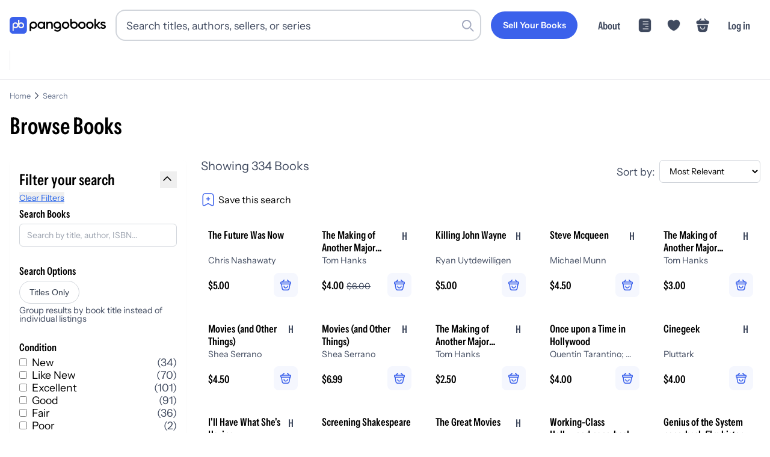

--- FILE ---
content_type: text/css; charset=utf-8
request_url: https://pangobooks.com/_next/static/chunks/69e86951a4cca98f.css
body_size: -142
content:
@keyframes search-module__Z-3jSa__fadeIn{0%{opacity:0}to{opacity:1}}.search-module__Z-3jSa__searchPageContainer{contain:layout;will-change:opacity;flex-direction:column;min-height:100vh;animation:.2s ease-out search-module__Z-3jSa__fadeIn;display:flex}


--- FILE ---
content_type: application/javascript; charset=utf-8
request_url: https://pangobooks.com/_next/static/chunks/fb4aca59204a32f1.js
body_size: 85841
content:
(globalThis.TURBOPACK||(globalThis.TURBOPACK=[])).push(["object"==typeof document?document.currentScript:void 0,538761,344458,e=>{"use strict";e.i(247167);var t,n,r,i,s,a,o,l,u,h=e.i(485086),c=e.i(124258),d=e.i(68483),f=e.i(733015),p="undefined"!=typeof globalThis?globalThis:"undefined"!=typeof window?window:e.g,g={},m=m||{},y=p||self;function w(){}function v(e){var t=typeof e;return"array"==(t="object"!=t?t:e?Array.isArray(e)?"array":t:"null")||"object"==t&&"number"==typeof e.length}function b(e){var t=typeof e;return"object"==t&&null!=e||"function"==t}function T(e,t,n){return e.call.apply(e.bind,arguments)}function E(e,t,n){if(!e)throw Error();if(2<arguments.length){var r=Array.prototype.slice.call(arguments,2);return function(){var n=Array.prototype.slice.call(arguments);return Array.prototype.unshift.apply(n,r),e.apply(t,n)}}return function(){return e.apply(t,arguments)}}function I(e,t,n){return(I=Function.prototype.bind&&-1!=Function.prototype.bind.toString().indexOf("native code")?T:E).apply(null,arguments)}function _(e,t){var n=Array.prototype.slice.call(arguments,1);return function(){var t=n.slice();return t.push.apply(t,arguments),e.apply(this,t)}}function C(e,t){function n(){}n.prototype=t.prototype,e.Z=t.prototype,e.prototype=new n,e.prototype.constructor=e,e.Vb=function(e,n,r){for(var i=Array(arguments.length-2),s=2;s<arguments.length;s++)i[s-2]=arguments[s];return t.prototype[n].apply(e,i)}}function S(){this.s=this.s,this.o=this.o}S.prototype.s=!1,S.prototype.na=function(){this.s||(this.s=!0,this.M())},S.prototype.M=function(){if(this.o)for(;this.o.length;)this.o.shift()()};let A=Array.prototype.indexOf?function(e,t){return Array.prototype.indexOf.call(e,t,void 0)}:function(e,t){if("string"==typeof e)return"string"!=typeof t||1!=t.length?-1:e.indexOf(t,0);for(let n=0;n<e.length;n++)if(n in e&&e[n]===t)return n;return -1},k=Array.prototype.forEach?function(e,t,n){Array.prototype.forEach.call(e,t,n)}:function(e,t,n){let r=e.length,i="string"==typeof e?e.split(""):e;for(let s=0;s<r;s++)s in i&&t.call(n,i[s],s,e)};function D(e){return Array.prototype.concat.apply([],arguments)}function N(e){let t=e.length;if(0<t){let n=Array(t);for(let r=0;r<t;r++)n[r]=e[r];return n}return[]}function R(e){return/^[\s\xa0]*$/.test(e)}var x=String.prototype.trim?function(e){return e.trim()}:function(e){return/^[\s\xa0]*([\s\S]*?)[\s\xa0]*$/.exec(e)[1]};function O(e,t){return -1!=e.indexOf(t)}e:{var L=y.navigator;if(L){var P=L.userAgent;if(P){n=P;break e}}n=""}function M(e,t,n){for(let r in e)t.call(n,e[r],r,e)}function F(e){let t={};for(let n in e)t[n]=e[n];return t}var U="constructor hasOwnProperty isPrototypeOf propertyIsEnumerable toLocaleString toString valueOf".split(" ");function V(e,t){let n,r;for(let t=1;t<arguments.length;t++){for(n in r=arguments[t])e[n]=r[n];for(let t=0;t<U.length;t++)n=U[t],Object.prototype.hasOwnProperty.call(r,n)&&(e[n]=r[n])}}function B(e){return B[" "](e),e}B[" "]=w;var q=O(n,"Opera"),j=O(n,"Trident")||O(n,"MSIE"),$=O(n,"Edge"),K=$||j,G=O(n,"Gecko")&&!(O(n.toLowerCase(),"webkit")&&!O(n,"Edge"))&&!(O(n,"Trident")||O(n,"MSIE"))&&!O(n,"Edge"),z=O(n.toLowerCase(),"webkit")&&!O(n,"Edge");function H(){var e=y.document;return e?e.documentMode:void 0}e:{var Q,W="",X=(Q=n,G?/rv:([^\);]+)(\)|;)/.exec(Q):$?/Edge\/([\d\.]+)/.exec(Q):j?/\b(?:MSIE|rv)[: ]([^\);]+)(\)|;)/.exec(Q):z?/WebKit\/(\S+)/.exec(Q):q?/(?:Version)[ \/]?(\S+)/.exec(Q):void 0);if(X&&(W=X?X[1]:""),j){var Y=H();if(null!=Y&&Y>parseFloat(W)){r=String(Y);break e}}r=W}var J={},Z=i=y.document&&j&&(H()||parseInt(r,10))||void 0,ee=function(){if(!y.addEventListener||!Object.defineProperty)return!1;var e=!1,t=Object.defineProperty({},"passive",{get:function(){e=!0}});try{y.addEventListener("test",w,t),y.removeEventListener("test",w,t)}catch(e){}return e}();function et(e,t){this.type=e,this.g=this.target=t,this.defaultPrevented=!1}function en(e,t){if(et.call(this,e?e.type:""),this.relatedTarget=this.g=this.target=null,this.button=this.screenY=this.screenX=this.clientY=this.clientX=0,this.key="",this.metaKey=this.shiftKey=this.altKey=this.ctrlKey=!1,this.state=null,this.pointerId=0,this.pointerType="",this.i=null,e){var n=this.type=e.type,r=e.changedTouches&&e.changedTouches.length?e.changedTouches[0]:null;if(this.target=e.target||e.srcElement,this.g=t,t=e.relatedTarget){if(G){e:{try{B(t.nodeName);var i=!0;break e}catch(e){}i=!1}i||(t=null)}}else"mouseover"==n?t=e.fromElement:"mouseout"==n&&(t=e.toElement);this.relatedTarget=t,r?(this.clientX=void 0!==r.clientX?r.clientX:r.pageX,this.clientY=void 0!==r.clientY?r.clientY:r.pageY,this.screenX=r.screenX||0,this.screenY=r.screenY||0):(this.clientX=void 0!==e.clientX?e.clientX:e.pageX,this.clientY=void 0!==e.clientY?e.clientY:e.pageY,this.screenX=e.screenX||0,this.screenY=e.screenY||0),this.button=e.button,this.key=e.key||"",this.ctrlKey=e.ctrlKey,this.altKey=e.altKey,this.shiftKey=e.shiftKey,this.metaKey=e.metaKey,this.pointerId=e.pointerId||0,this.pointerType="string"==typeof e.pointerType?e.pointerType:er[e.pointerType]||"",this.state=e.state,this.i=e,e.defaultPrevented&&en.Z.h.call(this)}}et.prototype.h=function(){this.defaultPrevented=!0},C(en,et);var er={2:"touch",3:"pen",4:"mouse"};en.prototype.h=function(){en.Z.h.call(this);var e=this.i;e.preventDefault?e.preventDefault():e.returnValue=!1};var ei="closure_listenable_"+(1e6*Math.random()|0),es=0;function ea(e,t,n,r,i){this.listener=e,this.proxy=null,this.src=t,this.type=n,this.capture=!!r,this.ia=i,this.key=++es,this.ca=this.fa=!1}function eo(e){e.ca=!0,e.listener=null,e.proxy=null,e.src=null,e.ia=null}function el(e){this.src=e,this.g={},this.h=0}function eu(e,t){var n=t.type;if(n in e.g){var r,i=e.g[n],s=A(i,t);(r=0<=s)&&Array.prototype.splice.call(i,s,1),r&&(eo(t),0==e.g[n].length&&(delete e.g[n],e.h--))}}function eh(e,t,n,r){for(var i=0;i<e.length;++i){var s=e[i];if(!s.ca&&s.listener==t&&!!n==s.capture&&s.ia==r)return i}return -1}el.prototype.add=function(e,t,n,r,i){var s=e.toString();(e=this.g[s])||(e=this.g[s]=[],this.h++);var a=eh(e,t,r,i);return -1<a?(t=e[a],n||(t.fa=!1)):((t=new ea(t,this.src,s,!!r,i)).fa=n,e.push(t)),t};var ec="closure_lm_"+(1e6*Math.random()|0),ed={};function ef(e,t,n,r,i,s){if(!t)throw Error("Invalid event type");var a=b(i)?!!i.capture:!!i,o=ey(e);if(o||(e[ec]=o=new el(e)),(n=o.add(t,n,r,a,s)).proxy)return n;if(r=function e(t){return em.call(e.src,e.listener,t)},n.proxy=r,r.src=e,r.listener=n,e.addEventListener)ee||(i=a),void 0===i&&(i=!1),e.addEventListener(t.toString(),r,i);else if(e.attachEvent)e.attachEvent(eg(t.toString()),r);else if(e.addListener&&e.removeListener)e.addListener(r);else throw Error("addEventListener and attachEvent are unavailable.");return n}function ep(e){if("number"!=typeof e&&e&&!e.ca){var t=e.src;if(t&&t[ei])eu(t.i,e);else{var n=e.type,r=e.proxy;t.removeEventListener?t.removeEventListener(n,r,e.capture):t.detachEvent?t.detachEvent(eg(n),r):t.addListener&&t.removeListener&&t.removeListener(r),(n=ey(t))?(eu(n,e),0==n.h&&(n.src=null,t[ec]=null)):eo(e)}}}function eg(e){return e in ed?ed[e]:ed[e]="on"+e}function em(e,t){if(e.ca)e=!0;else{t=new en(t,this);var n=e.listener,r=e.ia||e.src;e.fa&&ep(e),e=n.call(r,t)}return e}function ey(e){return(e=e[ec])instanceof el?e:null}var ew="__closure_events_fn_"+(1e9*Math.random()>>>0);function ev(e){return"function"==typeof e?e:(e[ew]||(e[ew]=function(t){return e.handleEvent(t)}),e[ew])}function eb(){S.call(this),this.i=new el(this),this.P=this,this.I=null}function eT(e,t){var n,r=e.I;if(r)for(n=[];r;r=r.I)n.push(r);if(e=e.P,r=t.type||t,"string"==typeof t)t=new et(t,e);else if(t instanceof et)t.target=t.target||e;else{var i=t;V(t=new et(r,e),i)}if(i=!0,n)for(var s=n.length-1;0<=s;s--){var a=t.g=n[s];i=eE(a,r,!0,t)&&i}if(i=eE(a=t.g=e,r,!0,t)&&i,i=eE(a,r,!1,t)&&i,n)for(s=0;s<n.length;s++)i=eE(a=t.g=n[s],r,!1,t)&&i}function eE(e,t,n,r){if(!(t=e.i.g[String(t)]))return!0;t=t.concat();for(var i=!0,s=0;s<t.length;++s){var a=t[s];if(a&&!a.ca&&a.capture==n){var o=a.listener,l=a.ia||a.src;a.fa&&eu(e.i,a),i=!1!==o.call(l,r)&&i}}return i&&!r.defaultPrevented}C(eb,S),eb.prototype[ei]=!0,eb.prototype.removeEventListener=function(e,t,n,r){!function e(t,n,r,i,s){if(Array.isArray(n))for(var a=0;a<n.length;a++)e(t,n[a],r,i,s);else(i=b(i)?!!i.capture:!!i,r=ev(r),t&&t[ei])?(t=t.i,(n=String(n).toString())in t.g&&-1<(r=eh(a=t.g[n],r,i,s))&&(eo(a[r]),Array.prototype.splice.call(a,r,1),0==a.length&&(delete t.g[n],t.h--))):t&&(t=ey(t))&&(n=t.g[n.toString()],t=-1,n&&(t=eh(n,r,i,s)),(r=-1<t?n[t]:null)&&ep(r))}(this,e,t,n,r)},eb.prototype.M=function(){if(eb.Z.M.call(this),this.i){var e,t=this.i;for(e in t.g){for(var n=t.g[e],r=0;r<n.length;r++)eo(n[r]);delete t.g[e],t.h--}}this.I=null},eb.prototype.N=function(e,t,n,r){return this.i.add(String(e),t,!1,n,r)},eb.prototype.O=function(e,t,n,r){return this.i.add(String(e),t,!0,n,r)};var eI=y.JSON.stringify,e_=new class{constructor(e,t){this.i=e,this.j=t,this.h=0,this.g=null}get(){let e;return 0<this.h?(this.h--,e=this.g,this.g=e.next,e.next=null):e=this.i(),e}}(()=>new eC,e=>e.reset());class eC{constructor(){this.next=this.g=this.h=null}set(e,t){this.h=e,this.g=t,this.next=null}reset(){this.next=this.g=this.h=null}}function eS(e,t){var n;s||(n=y.Promise.resolve(void 0),s=function(){n.then(eD)}),eA||(s(),eA=!0),ek.add(e,t)}var eA=!1,ek=new class{constructor(){this.h=this.g=null}add(e,t){let n=e_.get();n.set(e,t),this.h?this.h.next=n:this.g=n,this.h=n}};function eD(){let e;for(var t;e=null,ek.g&&(e=ek.g,ek.g=ek.g.next,ek.g||(ek.h=null),e.next=null),t=e;){try{t.h.call(t.g)}catch(e){!function(e){y.setTimeout(()=>{throw e},0)}(e)}e_.j(t),100>e_.h&&(e_.h++,t.next=e_.g,e_.g=t)}eA=!1}function eN(e,t){eb.call(this),this.h=e||1,this.g=t||y,this.j=I(this.kb,this),this.l=Date.now()}function eR(e){e.da=!1,e.S&&(e.g.clearTimeout(e.S),e.S=null)}function ex(e,t,n){if("function"==typeof e)n&&(e=I(e,n));else if(e&&"function"==typeof e.handleEvent)e=I(e.handleEvent,e);else throw Error("Invalid listener argument");return 0x7fffffff<Number(t)?-1:y.setTimeout(e,t||0)}C(eN,eb),(u=eN.prototype).da=!1,u.S=null,u.kb=function(){if(this.da){var e=Date.now()-this.l;0<e&&e<.8*this.h?this.S=this.g.setTimeout(this.j,this.h-e):(this.S&&(this.g.clearTimeout(this.S),this.S=null),eT(this,"tick"),this.da&&(eR(this),this.start()))}},u.start=function(){this.da=!0,this.S||(this.S=this.g.setTimeout(this.j,this.h),this.l=Date.now())},u.M=function(){eN.Z.M.call(this),eR(this),delete this.g};class eO extends S{constructor(e,t){super(),this.m=e,this.j=t,this.h=null,this.i=!1,this.g=null}l(e){this.h=arguments,this.g?this.i=!0:function e(t){t.g=ex(()=>{t.g=null,t.i&&(t.i=!1,e(t))},t.j);let n=t.h;t.h=null,t.m.apply(null,n)}(this)}M(){super.M(),this.g&&(y.clearTimeout(this.g),this.g=null,this.i=!1,this.h=null)}}function eL(e){S.call(this),this.h=e,this.g={}}C(eL,S);var eP=[];function eM(e,t,n,r){Array.isArray(n)||(n&&(eP[0]=n.toString()),n=eP);for(var i=0;i<n.length;i++){var s=function e(t,n,r,i,s){if(i&&i.once)return function e(t,n,r,i,s){if(Array.isArray(n)){for(var a=0;a<n.length;a++)e(t,n[a],r,i,s);return null}return r=ev(r),t&&t[ei]?t.O(n,r,b(i)?!!i.capture:!!i,s):ef(t,n,r,!0,i,s)}(t,n,r,i,s);if(Array.isArray(n)){for(var a=0;a<n.length;a++)e(t,n[a],r,i,s);return null}return r=ev(r),t&&t[ei]?t.N(n,r,b(i)?!!i.capture:!!i,s):ef(t,n,r,!1,i,s)}(t,n[i],r||e.handleEvent,!1,e.h||e);if(!s)break;e.g[s.key]=s}}function eF(e){M(e.g,function(e,t){this.g.hasOwnProperty(t)&&ep(e)},e),e.g={}}function eU(){this.g=!0}function eV(e,t,n,r){e.info(function(){return"XMLHTTP TEXT ("+t+"): "+function(e,t){if(!e.g)return t;if(!t)return null;try{var n=JSON.parse(t);if(n){for(e=0;e<n.length;e++)if(Array.isArray(n[e])){var r=n[e];if(!(2>r.length)){var i=r[1];if(Array.isArray(i)&&!(1>i.length)){var s=i[0];if("noop"!=s&&"stop"!=s&&"close"!=s)for(var a=1;a<i.length;a++)i[a]=""}}}}return eI(n)}catch(e){return t}}(e,n)+(r?" "+r:"")})}eL.prototype.M=function(){eL.Z.M.call(this),eF(this)},eL.prototype.handleEvent=function(){throw Error("EventHandler.handleEvent not implemented")},eU.prototype.Aa=function(){this.g=!1},eU.prototype.info=function(){};var eB={},eq=null;function ej(){return eq=eq||new eb}function e$(e){et.call(this,eB.Ma,e)}function eK(e){let t=ej();eT(t,new e$(t,e))}function eG(e,t){et.call(this,eB.STAT_EVENT,e),this.stat=t}function ez(e){let t=ej();eT(t,new eG(t,e))}function eH(e,t){et.call(this,eB.Na,e),this.size=t}function eQ(e,t){if("function"!=typeof e)throw Error("Fn must not be null and must be a function");return y.setTimeout(function(){e()},t)}eB.Ma="serverreachability",C(e$,et),eB.STAT_EVENT="statevent",C(eG,et),eB.Na="timingevent",C(eH,et);var eW={NO_ERROR:0,lb:1,yb:2,xb:3,sb:4,wb:5,zb:6,Ja:7,TIMEOUT:8,Cb:9},eX={qb:"complete",Mb:"success",Ka:"error",Ja:"abort",Eb:"ready",Fb:"readystatechange",TIMEOUT:"timeout",Ab:"incrementaldata",Db:"progress",tb:"downloadprogress",Ub:"uploadprogress"};function eY(){}function eJ(e){return e.h||(e.h=e.i())}function eZ(){}eY.prototype.h=null;var e0={OPEN:"a",pb:"b",Ka:"c",Bb:"d"};function e1(){et.call(this,"d")}function e2(){et.call(this,"c")}function e4(){}function e3(e,t,n,r){this.l=e,this.j=t,this.m=n,this.X=r||1,this.V=new eL(this),this.P=e6,e=K?125:void 0,this.W=new eN(e),this.H=null,this.i=!1,this.s=this.A=this.v=this.K=this.F=this.Y=this.B=null,this.D=[],this.g=null,this.C=0,this.o=this.u=null,this.N=-1,this.I=!1,this.O=0,this.L=null,this.aa=this.J=this.$=this.U=!1,this.h=new e5}function e5(){this.i=null,this.g="",this.h=!1}C(e1,et),C(e2,et),C(e4,eY),e4.prototype.g=function(){return new XMLHttpRequest},e4.prototype.i=function(){return{}},a=new e4;var e6=45e3,e8={},e9={};function e7(e,t,n){e.K=1,e.v=tT(tg(t)),e.s=n,e.U=!0,te(e,null)}function te(e,t){e.F=Date.now(),tr(e),e.A=tg(e.v);var n,r,i,s,a,o,l=e.A,u=e.X;Array.isArray(u)||(u=[String(u)]),tL(l.h,"t",u),e.C=0,l=e.l.H,e.h=new e5,e.g=n_(e.l,l?t:null,!e.s),0<e.O&&(e.L=new eO(I(e.Ia,e,e.g),e.O)),eM(e.V,e.g,"readystatechange",e.gb),t=e.H?F(e.H):{},e.s?(e.u||(e.u="POST"),t["Content-Type"]="application/x-www-form-urlencoded",e.g.ea(e.A,e.u,e.s,t)):(e.u="GET",e.g.ea(e.A,e.u,null,t)),eK(1),n=e.j,r=e.u,i=e.A,s=e.m,a=e.X,o=e.s,n.info(function(){if(n.g)if(o)for(var e="",t=o.split("&"),l=0;l<t.length;l++){var u=t[l].split("=");if(1<u.length){var h=u[0];u=u[1];var c=h.split("_");e=2<=c.length&&"type"==c[1]?e+(h+"=")+u+"&":e+(h+"=redacted&")}}else e=null;else e=o;return"XMLHTTP REQ ("+s+") [attempt "+a+"]: "+r+"\n"+i+"\n"+e})}function tt(e){return!!e.g&&"GET"==e.u&&2!=e.K&&e.l.Ba}function tn(e,t,n){let r=!0,i;for(;!e.I&&e.C<n.length;)if((i=function(e,t){var n=e.C,r=t.indexOf("\n",n);return -1==r?e9:isNaN(n=Number(t.substring(n,r)))?e8:(r+=1)+n>t.length?e9:(t=t.substr(r,n),e.C=r+n,t)}(e,n))==e9){4==t&&(e.o=4,ez(14),r=!1),eV(e.j,e.m,null,"[Incomplete Response]");break}else if(i==e8){e.o=4,ez(15),eV(e.j,e.m,n,"[Invalid Chunk]"),r=!1;break}else eV(e.j,e.m,i,null),tl(e,i);tt(e)&&i!=e9&&i!=e8&&(e.h.g="",e.C=0),4!=t||0!=n.length||e.h.h||(e.o=1,ez(16),r=!1),e.i=e.i&&r,r?0<n.length&&!e.aa&&(e.aa=!0,(t=e.l).g==e&&t.$&&!t.L&&(t.h.info("Great, no buffering proxy detected. Bytes received: "+n.length),nm(t),t.L=!0,ez(11))):(eV(e.j,e.m,n,"[Invalid Chunked Response]"),to(e),ta(e))}function tr(e){e.Y=Date.now()+e.P,ti(e,e.P)}function ti(e,t){if(null!=e.B)throw Error("WatchDog timer not null");e.B=eQ(I(e.eb,e),t)}function ts(e){e.B&&(y.clearTimeout(e.B),e.B=null)}function ta(e){0==e.l.G||e.I||nv(e.l,e)}function to(e){ts(e);var t=e.L;t&&"function"==typeof t.na&&t.na(),e.L=null,eR(e.W),eF(e.V),e.g&&(t=e.g,e.g=null,t.abort(),t.na())}function tl(e,t){try{var n=e.l;if(0!=n.G&&(n.g==e||tq(n.i,e))){if(n.I=e.N,!e.J&&tq(n.i,e)&&3==n.G){try{var r=n.Ca.g.parse(t)}catch(e){r=null}if(Array.isArray(r)&&3==r.length){var i=r;if(0==i[0]){e:if(!n.u){if(n.g)if(n.g.F+3e3<e.F)nw(n),no(n);else break e;ng(n),ez(18)}}else n.ta=i[1],0<n.ta-n.U&&37500>i[2]&&n.N&&0==n.A&&!n.v&&(n.v=eQ(I(n.ab,n),6e3));if(1>=tB(n.i)&&n.ka){try{n.ka()}catch(e){}n.ka=void 0}}else nT(n,11)}else if((e.J||n.g==e)&&nw(n),!R(t))for(i=n.Ca.g.parse(t),t=0;t<i.length;t++){let o=i[t];if(n.U=o[0],o=o[1],2==n.G)if("c"==o[0]){n.J=o[1],n.la=o[2];let t=o[3];null!=t&&(n.ma=t,n.h.info("VER="+n.ma));let i=o[4];null!=i&&(n.za=i,n.h.info("SVER="+n.za));let l=o[5];null!=l&&"number"==typeof l&&0<l&&(n.K=r=1.5*l,n.h.info("backChannelRequestTimeoutMs_="+r)),r=n;let u=e.g;if(u){let e=u.g?u.g.getResponseHeader("X-Client-Wire-Protocol"):null;if(e){var s=r.i;!s.g&&(O(e,"spdy")||O(e,"quic")||O(e,"h2"))&&(s.j=s.l,s.g=new Set,s.h&&(tj(s,s.h),s.h=null))}if(r.D){let e=u.g?u.g.getResponseHeader("X-HTTP-Session-Id"):null;e&&(r.sa=e,tb(r.F,r.D,e))}}if(n.G=3,n.j&&n.j.xa(),n.$&&(n.O=Date.now()-e.F,n.h.info("Handshake RTT: "+n.O+"ms")),(r=n).oa=nI(r,r.H?r.la:null,r.W),e.J){t$(r.i,e);var a=r.K;a&&e.setTimeout(a),e.B&&(ts(e),tr(e)),r.g=e}else np(r);0<n.l.length&&nh(n)}else"stop"!=o[0]&&"close"!=o[0]||nT(n,7);else 3==n.G&&("stop"==o[0]||"close"==o[0]?"stop"==o[0]?nT(n,7):na(n):"noop"!=o[0]&&n.j&&n.j.wa(o),n.A=0)}}eK(4)}catch(e){}}function tu(e,t){if(e.forEach&&"function"==typeof e.forEach)e.forEach(t,void 0);else if(v(e)||"string"==typeof e)k(e,t,void 0);else{if(e.T&&"function"==typeof e.T)var n=e.T();else if(e.R&&"function"==typeof e.R)n=void 0;else if(v(e)||"string"==typeof e){n=[];for(var r=e.length,i=0;i<r;i++)n.push(i)}else for(i in n=[],r=0,e)n[r++]=i;i=(r=function(e){if(e.R&&"function"==typeof e.R)return e.R();if("string"==typeof e)return e.split("");if(v(e)){for(var t=[],n=e.length,r=0;r<n;r++)t.push(e[r]);return t}for(r in t=[],n=0,e)t[n++]=e[r];return t}(e)).length;for(var s=0;s<i;s++)t.call(void 0,r[s],n&&n[s],e)}}function th(e,t){this.h={},this.g=[],this.i=0;var n=arguments.length;if(1<n){if(n%2)throw Error("Uneven number of arguments");for(var r=0;r<n;r+=2)this.set(arguments[r],arguments[r+1])}else if(e)if(e instanceof th)for(n=e.T(),r=0;r<n.length;r++)this.set(n[r],e.get(n[r]));else for(r in e)this.set(r,e[r])}function tc(e){if(e.i!=e.g.length){for(var t=0,n=0;t<e.g.length;){var r=e.g[t];td(e.h,r)&&(e.g[n++]=r),t++}e.g.length=n}if(e.i!=e.g.length){var i={};for(n=t=0;t<e.g.length;)td(i,r=e.g[t])||(e.g[n++]=r,i[r]=1),t++;e.g.length=n}}function td(e,t){return Object.prototype.hasOwnProperty.call(e,t)}(u=e3.prototype).setTimeout=function(e){this.P=e},u.gb=function(e){e=e.target;let t=this.L;t&&3==nt(e)?t.l():this.Ia(e)},u.Ia=function(e){try{if(e==this.g)e:{let m=nt(this.g);var t=this.g.Da();let w=this.g.ba();if(!(3>m)&&(3!=m||K||this.g&&(this.h.h||this.g.ga()||nn(this.g)))){this.I||4!=m||7==t||(8==t||0>=w?eK(3):eK(2)),ts(this);var n=this.g.ba();this.N=n;t:if(tt(this)){var r=nn(this.g);e="";var i=r.length,s=4==nt(this.g);if(!this.h.i){if("undefined"==typeof TextDecoder){to(this),ta(this);var a="";break t}this.h.i=new y.TextDecoder}for(t=0;t<i;t++)this.h.h=!0,e+=this.h.i.decode(r[t],{stream:s&&t==i-1});r.splice(0,i),this.h.g+=e,this.C=0,a=this.h.g}else a=this.g.ga();if(this.i=200==n,o=this.j,l=this.u,u=this.A,h=this.m,c=this.X,d=n,o.info(function(){return"XMLHTTP RESP ("+h+") [ attempt "+c+"]: "+l+"\n"+u+"\n"+m+" "+d}),this.i){if(this.$&&!this.J){t:{if(this.g){var o,l,u,h,c,d,f,p=this.g;if((f=p.g?p.g.getResponseHeader("X-HTTP-Initial-Response"):null)&&!R(f)){var g=f;break t}}g=null}if(n=g)eV(this.j,this.m,n,"Initial handshake response via X-HTTP-Initial-Response"),this.J=!0,tl(this,n);else{this.i=!1,this.o=3,ez(12),to(this),ta(this);break e}}this.U?(tn(this,m,a),K&&this.i&&3==m&&(eM(this.V,this.W,"tick",this.fb),this.W.start())):(eV(this.j,this.m,a,null),tl(this,a)),4==m&&to(this),this.i&&!this.I&&(4==m?nv(this.l,this):(this.i=!1,tr(this)))}else 400==n&&0<a.indexOf("Unknown SID")?(this.o=3,ez(12)):(this.o=0,ez(13)),to(this),ta(this)}}}catch(e){}finally{}},u.fb=function(){if(this.g){var e=nt(this.g),t=this.g.ga();this.C<t.length&&(ts(this),tn(this,e,t),this.i&&4!=e&&tr(this))}},u.cancel=function(){this.I=!0,to(this)},u.eb=function(){var e,t;this.B=null;let n=Date.now();0<=n-this.Y?(e=this.j,t=this.A,e.info(function(){return"TIMEOUT: "+t}),2!=this.K&&(eK(3),ez(17)),to(this),this.o=2,ta(this)):ti(this,this.Y-n)},(u=th.prototype).R=function(){tc(this);for(var e=[],t=0;t<this.g.length;t++)e.push(this.h[this.g[t]]);return e},u.T=function(){return tc(this),this.g.concat()},u.get=function(e,t){return td(this.h,e)?this.h[e]:t},u.set=function(e,t){td(this.h,e)||(this.i++,this.g.push(e)),this.h[e]=t},u.forEach=function(e,t){for(var n=this.T(),r=0;r<n.length;r++){var i=n[r],s=this.get(i);e.call(t,s,i,this)}};var tf=/^(?:([^:/?#.]+):)?(?:\/\/(?:([^\\/?#]*)@)?([^\\/?#]*?)(?::([0-9]+))?(?=[\\/?#]|$))?([^?#]+)?(?:\?([^#]*))?(?:#([\s\S]*))?$/;function tp(e,t){if(this.i=this.s=this.j="",this.m=null,this.o=this.l="",this.g=!1,e instanceof tp){this.g=void 0!==t?t:e.g,tm(this,e.j),this.s=e.s,ty(this,e.i),tw(this,e.m),this.l=e.l,t=e.h;var n=new tN;n.i=t.i,t.g&&(n.g=new th(t.g),n.h=t.h),tv(this,n),this.o=e.o}else e&&(n=String(e).match(tf))?(this.g=!!t,tm(this,n[1]||"",!0),this.s=tE(n[2]||""),ty(this,n[3]||"",!0),tw(this,n[4]),this.l=tE(n[5]||"",!0),tv(this,n[6]||"",!0),this.o=tE(n[7]||"")):(this.g=!!t,this.h=new tN(null,this.g))}function tg(e){return new tp(e)}function tm(e,t,n){e.j=n?tE(t,!0):t,e.j&&(e.j=e.j.replace(/:$/,""))}function ty(e,t,n){e.i=n?tE(t,!0):t}function tw(e,t){if(t){if(isNaN(t=Number(t))||0>t)throw Error("Bad port number "+t);e.m=t}else e.m=null}function tv(e,t,n){var r,i;t instanceof tN?(e.h=t,r=e.h,(i=e.g)&&!r.j&&(tR(r),r.i=null,r.g.forEach(function(e,t){var n=t.toLowerCase();t!=n&&(tx(this,t),tL(this,n,e))},r)),r.j=i):(n||(t=tI(t,tk)),e.h=new tN(t,e.g))}function tb(e,t,n){e.h.set(t,n)}function tT(e){return tb(e,"zx",Math.floor(0x80000000*Math.random()).toString(36)+Math.abs(Math.floor(0x80000000*Math.random())^Date.now()).toString(36)),e}function tE(e,t){return e?t?decodeURI(e.replace(/%25/g,"%2525")):decodeURIComponent(e):""}function tI(e,t,n){return"string"==typeof e?(e=encodeURI(e).replace(t,t_),n&&(e=e.replace(/%25([0-9a-fA-F]{2})/g,"%$1")),e):null}function t_(e){return"%"+((e=e.charCodeAt(0))>>4&15).toString(16)+(15&e).toString(16)}tp.prototype.toString=function(){var e=[],t=this.j;t&&e.push(tI(t,tC,!0),":");var n=this.i;return(n||"file"==t)&&(e.push("//"),(t=this.s)&&e.push(tI(t,tC,!0),"@"),e.push(encodeURIComponent(String(n)).replace(/%25([0-9a-fA-F]{2})/g,"%$1")),null!=(n=this.m)&&e.push(":",String(n))),(n=this.l)&&(this.i&&"/"!=n.charAt(0)&&e.push("/"),e.push(tI(n,"/"==n.charAt(0)?tA:tS,!0))),(n=this.h.toString())&&e.push("?",n),(n=this.o)&&e.push("#",tI(n,tD)),e.join("")};var tC=/[#\/\?@]/g,tS=/[#\?:]/g,tA=/[#\?]/g,tk=/[#\?@]/g,tD=/#/g;function tN(e,t){this.h=this.g=null,this.i=e||null,this.j=!!t}function tR(e){e.g||(e.g=new th,e.h=0,e.i&&function(e,t){if(e){e=e.split("&");for(var n=0;n<e.length;n++){var r=e[n].indexOf("="),i=null;if(0<=r){var s=e[n].substring(0,r);i=e[n].substring(r+1)}else s=e[n];t(s,i?decodeURIComponent(i.replace(/\+/g," ")):"")}}}(e.i,function(t,n){e.add(decodeURIComponent(t.replace(/\+/g," ")),n)}))}function tx(e,t){tR(e),t=tP(e,t),td(e.g.h,t)&&(e.i=null,e.h-=e.g.get(t).length,td((e=e.g).h,t)&&(delete e.h[t],e.i--,e.g.length>2*e.i&&tc(e)))}function tO(e,t){return tR(e),t=tP(e,t),td(e.g.h,t)}function tL(e,t,n){tx(e,t),0<n.length&&(e.i=null,e.g.set(tP(e,t),N(n)),e.h+=n.length)}function tP(e,t){return t=String(t),e.j&&(t=t.toLowerCase()),t}(u=tN.prototype).add=function(e,t){tR(this),this.i=null,e=tP(this,e);var n=this.g.get(e);return n||this.g.set(e,n=[]),n.push(t),this.h+=1,this},u.forEach=function(e,t){tR(this),this.g.forEach(function(n,r){k(n,function(n){e.call(t,n,r,this)},this)},this)},u.T=function(){tR(this);for(var e=this.g.R(),t=this.g.T(),n=[],r=0;r<t.length;r++)for(var i=e[r],s=0;s<i.length;s++)n.push(t[r]);return n},u.R=function(e){tR(this);var t=[];if("string"==typeof e)tO(this,e)&&(t=D(t,this.g.get(tP(this,e))));else{e=this.g.R();for(var n=0;n<e.length;n++)t=D(t,e[n])}return t},u.set=function(e,t){return tR(this),this.i=null,tO(this,e=tP(this,e))&&(this.h-=this.g.get(e).length),this.g.set(e,[t]),this.h+=1,this},u.get=function(e,t){return e&&0<(e=this.R(e)).length?String(e[0]):t},u.toString=function(){if(this.i)return this.i;if(!this.g)return"";for(var e=[],t=this.g.T(),n=0;n<t.length;n++){var r=t[n],i=encodeURIComponent(String(r));r=this.R(r);for(var s=0;s<r.length;s++){var a=i;""!==r[s]&&(a+="="+encodeURIComponent(String(r[s]))),e.push(a)}}return this.i=e.join("&")};var tM=class{constructor(e,t){this.h=e,this.g=t}};function tF(e){this.l=e||tU,e=y.PerformanceNavigationTiming?0<(e=y.performance.getEntriesByType("navigation")).length&&("hq"==e[0].nextHopProtocol||"h2"==e[0].nextHopProtocol):!!(y.g&&y.g.Ea&&y.g.Ea()&&y.g.Ea().Zb),this.j=e?this.l:1,this.g=null,1<this.j&&(this.g=new Set),this.h=null,this.i=[]}var tU=10;function tV(e){return!!e.h||!!e.g&&e.g.size>=e.j}function tB(e){return e.h?1:e.g?e.g.size:0}function tq(e,t){return e.h?e.h==t:!!e.g&&e.g.has(t)}function tj(e,t){e.g?e.g.add(t):e.h=t}function t$(e,t){e.h&&e.h==t?e.h=null:e.g&&e.g.has(t)&&e.g.delete(t)}function tK(e){if(null!=e.h)return e.i.concat(e.h.D);if(null!=e.g&&0!==e.g.size){let t=e.i;for(let n of e.g.values())t=t.concat(n.D);return t}return N(e.i)}function tG(){}function tz(){this.g=new tG}function tH(e,t,n,r,i){try{t.onload=null,t.onerror=null,t.onabort=null,t.ontimeout=null,i(r)}catch(e){}}function tQ(e){this.l=e.$b||null,this.j=e.ib||!1}function tW(e,t){eb.call(this),this.D=e,this.u=t,this.m=void 0,this.readyState=tX,this.status=0,this.responseType=this.responseText=this.response=this.statusText="",this.onreadystatechange=null,this.v=new Headers,this.h=null,this.C="GET",this.B="",this.g=!1,this.A=this.j=this.l=null}tF.prototype.cancel=function(){if(this.i=tK(this),this.h)this.h.cancel(),this.h=null;else if(this.g&&0!==this.g.size){for(let e of this.g.values())e.cancel();this.g.clear()}},tG.prototype.stringify=function(e){return y.JSON.stringify(e,void 0)},tG.prototype.parse=function(e){return y.JSON.parse(e,void 0)},C(tQ,eY),tQ.prototype.g=function(){return new tW(this.l,this.j)},tQ.prototype.i=(t={},function(){return t}),C(tW,eb);var tX=0;function tY(e){e.j.read().then(e.Sa.bind(e)).catch(e.ha.bind(e))}function tJ(e){e.readyState=4,e.l=null,e.j=null,e.A=null,tZ(e)}function tZ(e){e.onreadystatechange&&e.onreadystatechange.call(e)}(u=tW.prototype).open=function(e,t){if(this.readyState!=tX)throw this.abort(),Error("Error reopening a connection");this.C=e,this.B=t,this.readyState=1,tZ(this)},u.send=function(e){if(1!=this.readyState)throw this.abort(),Error("need to call open() first. ");this.g=!0;let t={headers:this.v,method:this.C,credentials:this.m,cache:void 0};e&&(t.body=e),(this.D||y).fetch(new Request(this.B,t)).then(this.Va.bind(this),this.ha.bind(this))},u.abort=function(){this.response=this.responseText="",this.v=new Headers,this.status=0,this.j&&this.j.cancel("Request was aborted."),1<=this.readyState&&this.g&&4!=this.readyState&&(this.g=!1,tJ(this)),this.readyState=tX},u.Va=function(e){if(this.g&&(this.l=e,this.h||(this.status=this.l.status,this.statusText=this.l.statusText,this.h=e.headers,this.readyState=2,tZ(this)),this.g&&(this.readyState=3,tZ(this),this.g)))if("arraybuffer"===this.responseType)e.arrayBuffer().then(this.Ta.bind(this),this.ha.bind(this));else if(void 0!==y.ReadableStream&&"body"in e){if(this.j=e.body.getReader(),this.u){if(this.responseType)throw Error('responseType must be empty for "streamBinaryChunks" mode responses.');this.response=[]}else this.response=this.responseText="",this.A=new TextDecoder;tY(this)}else e.text().then(this.Ua.bind(this),this.ha.bind(this))},u.Sa=function(e){if(this.g){if(this.u&&e.value)this.response.push(e.value);else if(!this.u){var t=e.value?e.value:new Uint8Array(0);(t=this.A.decode(t,{stream:!e.done}))&&(this.response=this.responseText+=t)}e.done?tJ(this):tZ(this),3==this.readyState&&tY(this)}},u.Ua=function(e){this.g&&(this.response=this.responseText=e,tJ(this))},u.Ta=function(e){this.g&&(this.response=e,tJ(this))},u.ha=function(){this.g&&tJ(this)},u.setRequestHeader=function(e,t){this.v.append(e,t)},u.getResponseHeader=function(e){return this.h&&this.h.get(e.toLowerCase())||""},u.getAllResponseHeaders=function(){if(!this.h)return"";let e=[],t=this.h.entries();for(var n=t.next();!n.done;)e.push((n=n.value)[0]+": "+n[1]),n=t.next();return e.join("\r\n")},Object.defineProperty(tW.prototype,"withCredentials",{get:function(){return"include"===this.m},set:function(e){this.m=e?"include":"same-origin"}});var t0=y.JSON.parse;function t1(e){eb.call(this),this.headers=new th,this.u=e||null,this.h=!1,this.C=this.g=null,this.H="",this.m=0,this.j="",this.l=this.F=this.v=this.D=!1,this.B=0,this.A=null,this.J=t2,this.K=this.L=!1}C(t1,eb);var t2="",t4=/^https?$/i,t3=["POST","PUT"];function t5(e){return"content-type"==e.toLowerCase()}function t6(e,t){e.h=!1,e.g&&(e.l=!0,e.g.abort(),e.l=!1),e.j=t,e.m=5,t8(e),t7(e)}function t8(e){e.D||(e.D=!0,eT(e,"complete"),eT(e,"error"))}function t9(e){if(e.h&&void 0!==m&&(!e.C[1]||4!=nt(e)||2!=e.ba())){if(e.v&&4==nt(e))ex(e.Fa,0,e);else if(eT(e,"readystatechange"),4==nt(e)){e.h=!1;try{let o=e.ba();switch(o){case 200:case 201:case 202:case 204:case 206:case 304:case 1223:var t,n,r=!0;break;default:r=!1}if(!(t=r)){if(n=0===o){var i=String(e.H).match(tf)[1]||null;if(!i&&y.self&&y.self.location){var s=y.self.location.protocol;i=s.substr(0,s.length-1)}n=!t4.test(i?i.toLowerCase():"")}t=n}if(t)eT(e,"complete"),eT(e,"success");else{e.m=6;try{var a=2<nt(e)?e.g.statusText:""}catch(e){a=""}e.j=a+" ["+e.ba()+"]",t8(e)}}finally{t7(e)}}}}function t7(e,t){if(e.g){ne(e);let n=e.g,r=e.C[0]?w:null;e.g=null,e.C=null,t||eT(e,"ready");try{n.onreadystatechange=r}catch(e){}}}function ne(e){e.g&&e.K&&(e.g.ontimeout=null),e.A&&(y.clearTimeout(e.A),e.A=null)}function nt(e){return e.g?e.g.readyState:0}function nn(e){try{if(!e.g)return null;if("response"in e.g)return e.g.response;switch(e.J){case t2:case"text":return e.g.responseText;case"arraybuffer":if("mozResponseArrayBuffer"in e.g)return e.g.mozResponseArrayBuffer}return null}catch(e){return null}}function nr(e,t,n){let r;e:{for(i in n){var i=!1;break e}i=!0}i||(r="",M(n,function(e,t){r+=t,r+=":",r+=e,r+="\r\n"}),n=r,"string"==typeof e?null!=n&&encodeURIComponent(String(n)):tb(e,t,n))}function ni(e,t,n){return n&&n.internalChannelParams&&n.internalChannelParams[e]||t}function ns(e){this.za=0,this.l=[],this.h=new eU,this.la=this.oa=this.F=this.W=this.g=this.sa=this.D=this.aa=this.o=this.P=this.s=null,this.Za=this.V=0,this.Xa=ni("failFast",!1,e),this.N=this.v=this.u=this.m=this.j=null,this.X=!0,this.I=this.ta=this.U=-1,this.Y=this.A=this.C=0,this.Pa=ni("baseRetryDelayMs",5e3,e),this.$a=ni("retryDelaySeedMs",1e4,e),this.Ya=ni("forwardChannelMaxRetries",2,e),this.ra=ni("forwardChannelRequestTimeoutMs",2e4,e),this.qa=e&&e.xmlHttpFactory||void 0,this.Ba=e&&e.Yb||!1,this.K=void 0,this.H=e&&e.supportsCrossDomainXhr||!1,this.J="",this.i=new tF(e&&e.concurrentRequestLimit),this.Ca=new tz,this.ja=e&&e.fastHandshake||!1,this.Ra=e&&e.Wb||!1,e&&e.Aa&&this.h.Aa(),e&&e.forceLongPolling&&(this.X=!1),this.$=!this.ja&&this.X&&e&&e.detectBufferingProxy||!1,this.ka=void 0,this.O=0,this.L=!1,this.B=null,this.Wa=!e||!1!==e.Xb}function na(e){if(nl(e),3==e.G){var t=e.V++,n=tg(e.F);tb(n,"SID",e.J),tb(n,"RID",t),tb(n,"TYPE","terminate"),nd(e,n),(t=new e3(e,e.h,t,void 0)).K=2,t.v=tT(tg(n)),n=!1,y.navigator&&y.navigator.sendBeacon&&(n=y.navigator.sendBeacon(t.v.toString(),"")),!n&&y.Image&&((new Image).src=t.v,n=!0),n||(t.g=n_(t.l,null),t.g.ea(t.v)),t.F=Date.now(),tr(t)}nE(e)}function no(e){e.g&&(nm(e),e.g.cancel(),e.g=null)}function nl(e){no(e),e.u&&(y.clearTimeout(e.u),e.u=null),nw(e),e.i.cancel(),e.m&&("number"==typeof e.m&&y.clearTimeout(e.m),e.m=null)}function nu(e,t){e.l.push(new tM(e.Za++,t)),3==e.G&&nh(e)}function nh(e){tV(e.i)||e.m||(e.m=!0,eS(e.Ha,e),e.C=0)}function nc(e,t){var n;n=t?t.m:e.V++;let r=tg(e.F);tb(r,"SID",e.J),tb(r,"RID",n),tb(r,"AID",e.U),nd(e,r),e.o&&e.s&&nr(r,e.o,e.s),n=new e3(e,e.h,n,e.C+1),null===e.o&&(n.H=e.s),t&&(e.l=t.D.concat(e.l)),t=nf(e,n,1e3),n.setTimeout(Math.round(.5*e.ra)+Math.round(.5*e.ra*Math.random())),tj(e.i,n),e7(n,r,t)}function nd(e,t){e.j&&tu({},function(e,n){tb(t,n,e)})}function nf(e,t,n){n=Math.min(e.l.length,n);var r=e.j?I(e.j.Oa,e.j,e):null;e:{var i=e.l;let t=-1;for(;;){let e=["count="+n];-1==t?0<n?(t=i[0].h,e.push("ofs="+t)):t=0:e.push("ofs="+t);let s=!0;for(let a=0;a<n;a++){let n=i[a].h,o=i[a].g;if(0>(n-=t))t=Math.max(0,i[a].h-100),s=!1;else try{!function(e,t,n){let r=n||"";try{tu(e,function(e,n){let i=e;b(e)&&(i=eI(e)),t.push(r+n+"="+encodeURIComponent(i))})}catch(e){throw t.push(r+"type="+encodeURIComponent("_badmap")),e}}(o,e,"req"+n+"_")}catch(e){r&&r(o)}}if(s){r=e.join("&");break e}}}return t.D=e=e.l.splice(0,n),r}function np(e){e.g||e.u||(e.Y=1,eS(e.Ga,e),e.A=0)}function ng(e){return!e.g&&!e.u&&!(3<=e.A)&&(e.Y++,e.u=eQ(I(e.Ga,e),nb(e,e.A)),e.A++,!0)}function nm(e){null!=e.B&&(y.clearTimeout(e.B),e.B=null)}function ny(e){e.g=new e3(e,e.h,"rpc",e.Y),null===e.o&&(e.g.H=e.s),e.g.O=0;var t=tg(e.oa);tb(t,"RID","rpc"),tb(t,"SID",e.J),tb(t,"CI",e.N?"0":"1"),tb(t,"AID",e.U),nd(e,t),tb(t,"TYPE","xmlhttp"),e.o&&e.s&&nr(t,e.o,e.s),e.K&&e.g.setTimeout(e.K);var n=e.g;e=e.la,n.K=1,n.v=tT(tg(t)),n.s=null,n.U=!0,te(n,e)}function nw(e){null!=e.v&&(y.clearTimeout(e.v),e.v=null)}function nv(e,t){var n,r=null;if(e.g==t){nw(e),nm(e),e.g=null;var i=2}else{if(!tq(e.i,t))return;r=t.D,t$(e.i,t),i=1}if(e.I=t.N,0!=e.G){if(t.i)if(1==i){r=t.s?t.s.length:0,t=Date.now()-t.F;var s=e.C;eT(i=ej(),new eH(i,r,t,s)),nh(e)}else np(e);else if(3==(s=t.o)||0==s&&0<e.I||!(1==i&&(n=t,!(tB(e.i)>=e.i.j-!!e.m)&&(e.m?(e.l=n.D.concat(e.l),!0):1!=e.G&&2!=e.G&&!(e.C>=(e.Xa?0:e.Ya))&&(e.m=eQ(I(e.Ha,e,n),nb(e,e.C)),e.C++,!0)))||2==i&&ng(e)))switch(r&&0<r.length&&((t=e.i).i=t.i.concat(r)),s){case 1:nT(e,5);break;case 4:nT(e,10);break;case 3:nT(e,6);break;default:nT(e,2)}}}function nb(e,t){let n=e.Pa+Math.floor(Math.random()*e.$a);return e.j||(n*=2),n*t}function nT(e,t){if(e.h.info("Error code "+t),2==t){var n=null;e.j&&(n=null);var r=I(e.jb,e);n||(n=new tp("//www.google.com/images/cleardot.gif"),y.location&&"http"==y.location.protocol||tm(n,"https"),tT(n));var i=n.toString();let t=new eU;if(y.Image){let e=new Image;e.onload=_(tH,t,e,"TestLoadImage: loaded",!0,r),e.onerror=_(tH,t,e,"TestLoadImage: error",!1,r),e.onabort=_(tH,t,e,"TestLoadImage: abort",!1,r),e.ontimeout=_(tH,t,e,"TestLoadImage: timeout",!1,r),y.setTimeout(function(){e.ontimeout&&e.ontimeout()},1e4),e.src=i}else r(!1)}else ez(2);e.G=0,e.j&&e.j.va(t),nE(e),nl(e)}function nE(e){e.G=0,e.I=-1,e.j&&((0!=tK(e.i).length||0!=e.l.length)&&(e.i.i.length=0,N(e.l),e.l.length=0),e.j.ua())}function nI(e,t,n){var r,i,s,a,o,l;let u=(r=n)instanceof tp?tg(r):new tp(r,void 0);if(""!=u.i)t&&ty(u,t+"."+u.i),tw(u,u.m);else{let e=y.location;i=e.protocol,s=t?t+"."+e.hostname:e.hostname,a=+e.port,o=n,l=new tp(null,void 0),i&&tm(l,i),s&&ty(l,s),a&&tw(l,a),o&&(l.l=o),u=l}return e.aa&&M(e.aa,function(e,t){tb(u,t,e)}),t=e.D,n=e.sa,t&&n&&tb(u,t,n),tb(u,"VER",e.ma),nd(e,u),u}function n_(e,t,n){if(t&&!e.H)throw Error("Can't create secondary domain capable XhrIo object.");return(t=new t1(n&&e.Ba&&!e.qa?new tQ({ib:!0}):e.qa)).L=e.H,t}function nC(){}function nS(){if(j&&!(10<=Number(Z)))throw Error("Environmental error: no available transport.")}function nA(e,t){eb.call(this),this.g=new ns(t),this.l=e,this.h=t&&t.messageUrlParams||null,e=t&&t.messageHeaders||null,t&&t.clientProtocolHeaderRequired&&(e?e["X-Client-Protocol"]="webchannel":e={"X-Client-Protocol":"webchannel"}),this.g.s=e,e=t&&t.initMessageHeaders||null,t&&t.messageContentType&&(e?e["X-WebChannel-Content-Type"]=t.messageContentType:e={"X-WebChannel-Content-Type":t.messageContentType}),t&&t.ya&&(e?e["X-WebChannel-Client-Profile"]=t.ya:e={"X-WebChannel-Client-Profile":t.ya}),this.g.P=e,(e=t&&t.httpHeadersOverwriteParam)&&!R(e)&&(this.g.o=e),this.A=t&&t.supportsCrossDomainXhr||!1,this.v=t&&t.sendRawJson||!1,(t=t&&t.httpSessionIdParam)&&!R(t)&&(this.g.D=t,null!==(e=this.h)&&t in e&&t in(e=this.h)&&delete e[t]),this.j=new nN(this)}function nk(e){e1.call(this);var t=e.__sm__;if(t){e:{for(let n in t){e=n;break e}e=void 0}(this.i=e)&&(e=this.i,t=null!==t&&e in t?t[e]:void 0),this.data=t}else this.data=e}function nD(){e2.call(this),this.status=1}function nN(e){this.g=e}(u=t1.prototype).ea=function(e,t,n,i){if(this.g)throw Error("[goog.net.XhrIo] Object is active with another request="+this.H+"; newUri="+e);t=t?t.toUpperCase():"GET",this.H=e,this.j="",this.m=0,this.D=!1,this.h=!0,this.g=this.u?this.u.g():a.g(),this.C=this.u?eJ(this.u):eJ(a),this.g.onreadystatechange=I(this.Fa,this);try{this.F=!0,this.g.open(t,String(e),!0),this.F=!1}catch(e){t6(this,e);return}e=n||"";let s=new th(this.headers);i&&tu(i,function(e,t){s.set(t,e)}),i=function(e){e:{var t=t5;let n=e.length,r="string"==typeof e?e.split(""):e;for(let i=0;i<n;i++)if(i in r&&t.call(void 0,r[i],i,e)){t=i;break e}t=-1}return 0>t?null:"string"==typeof e?e.charAt(t):e[t]}(s.T()),n=y.FormData&&e instanceof y.FormData,!(0<=A(t3,t))||i||n||s.set("Content-Type","application/x-www-form-urlencoded;charset=utf-8"),s.forEach(function(e,t){this.g.setRequestHeader(t,e)},this),this.J&&(this.g.responseType=this.J),"withCredentials"in this.g&&this.g.withCredentials!==this.L&&(this.g.withCredentials=this.L);try{var o,l;ne(this),0<this.B&&((this.K=(o=this.g,j&&(l=function(){let e=0,t=x(String(r)).split("."),n=x("9").split("."),i=Math.max(t.length,n.length);for(let r=0;0==e&&r<i;r++){var s,a,o,l,u,h,c=t[r]||"",d=n[r]||"";do{if(c=/(\d*)(\D*)(.*)/.exec(c)||["","","",""],d=/(\d*)(\D*)(.*)/.exec(d)||["","","",""],0==c[0].length&&0==d[0].length)break;e=(s=0==c[1].length?0:parseInt(c[1],10),a=0==d[1].length?0:parseInt(d[1],10),(s<a?-1:+(s>a))||(o=0==c[2].length,l=0==d[2].length,o<l?-1:+(o>l))||(u=c[2],h=d[2],u<h?-1:+(u>h))),c=c[3],d=d[3]}while(0==e)}return 0<=e},Object.prototype.hasOwnProperty.call(J,9)?J[9]:J[9]=l(9))&&"number"==typeof o.timeout&&void 0!==o.ontimeout))?(this.g.timeout=this.B,this.g.ontimeout=I(this.pa,this)):this.A=ex(this.pa,this.B,this)),this.v=!0,this.g.send(e),this.v=!1}catch(e){t6(this,e)}},u.pa=function(){void 0!==m&&this.g&&(this.j="Timed out after "+this.B+"ms, aborting",this.m=8,eT(this,"timeout"),this.abort(8))},u.abort=function(e){this.g&&this.h&&(this.h=!1,this.l=!0,this.g.abort(),this.l=!1,this.m=e||7,eT(this,"complete"),eT(this,"abort"),t7(this))},u.M=function(){this.g&&(this.h&&(this.h=!1,this.l=!0,this.g.abort(),this.l=!1),t7(this,!0)),t1.Z.M.call(this)},u.Fa=function(){this.s||(this.F||this.v||this.l?t9(this):this.cb())},u.cb=function(){t9(this)},u.ba=function(){try{return 2<nt(this)?this.g.status:-1}catch(e){return -1}},u.ga=function(){try{return this.g?this.g.responseText:""}catch(e){return""}},u.Qa=function(e){if(this.g){var t=this.g.responseText;return e&&0==t.indexOf(e)&&(t=t.substring(e.length)),t0(t)}},u.Da=function(){return this.m},u.La=function(){return"string"==typeof this.j?this.j:String(this.j)},(u=ns.prototype).ma=8,u.G=1,u.hb=function(e){try{this.h.info("Origin Trials invoked: "+e)}catch(e){}},u.Ha=function(e){if(this.m)if(this.m=null,1==this.G){if(!e){this.V=Math.floor(1e5*Math.random()),e=this.V++;let i=new e3(this,this.h,e,void 0),s=this.s;if(this.P&&(s?V(s=F(s),this.P):s=this.P),null===this.o&&(i.H=s),this.ja)e:{for(var t=0,n=0;n<this.l.length;n++){t:{var r=this.l[n];if("__data__"in r.g&&"string"==typeof(r=r.g.__data__)){r=r.length;break t}r=void 0}if(void 0===r)break;if(4096<(t+=r)){t=n;break e}if(4096===t||n===this.l.length-1){t=n+1;break e}}t=1e3}else t=1e3;t=nf(this,i,t),tb(n=tg(this.F),"RID",e),tb(n,"CVER",22),this.D&&tb(n,"X-HTTP-Session-Id",this.D),nd(this,n),this.o&&s&&nr(n,this.o,s),tj(this.i,i),this.Ra&&tb(n,"TYPE","init"),this.ja?(tb(n,"$req",t),tb(n,"SID","null"),i.$=!0,e7(i,n,null)):e7(i,n,t),this.G=2}}else 3==this.G&&(e?nc(this,e):0==this.l.length||tV(this.i)||nc(this))},u.Ga=function(){if(this.u=null,ny(this),this.$&&!(this.L||null==this.g||0>=this.O)){var e=2*this.O;this.h.info("BP detection timer enabled: "+e),this.B=eQ(I(this.bb,this),e)}},u.bb=function(){this.B&&(this.B=null,this.h.info("BP detection timeout reached."),this.h.info("Buffering proxy detected and switch to long-polling!"),this.N=!1,this.L=!0,ez(10),no(this),ny(this))},u.ab=function(){null!=this.v&&(this.v=null,no(this),ng(this),ez(19))},u.jb=function(e){e?(this.h.info("Successfully pinged google.com"),ez(2)):(this.h.info("Failed to ping google.com"),ez(1))},(u=nC.prototype).xa=function(){},u.wa=function(){},u.va=function(){},u.ua=function(){},u.Oa=function(){},nS.prototype.g=function(e,t){return new nA(e,t)},C(nA,eb),nA.prototype.m=function(){this.g.j=this.j,this.A&&(this.g.H=!0);var e=this.g,t=this.l,n=this.h||void 0;e.Wa&&(e.h.info("Origin Trials enabled."),eS(I(e.hb,e,t))),ez(0),e.W=t,e.aa=n||{},e.N=e.X,e.F=nI(e,null,e.W),nh(e)},nA.prototype.close=function(){na(this.g)},nA.prototype.u=function(e){if("string"==typeof e){var t={};t.__data__=e,nu(this.g,t)}else this.v?((t={}).__data__=eI(e),nu(this.g,t)):nu(this.g,e)},nA.prototype.M=function(){this.g.j=null,delete this.j,na(this.g),delete this.g,nA.Z.M.call(this)},C(nk,e1),C(nD,e2),C(nN,nC),nN.prototype.xa=function(){eT(this.g,"a")},nN.prototype.wa=function(e){eT(this.g,new nk(e))},nN.prototype.va=function(e){eT(this.g,new nD(e))},nN.prototype.ua=function(){eT(this.g,"b")},nS.prototype.createWebChannel=nS.prototype.g,nA.prototype.send=nA.prototype.u,nA.prototype.open=nA.prototype.m,nA.prototype.close=nA.prototype.close,eW.NO_ERROR=0,eW.TIMEOUT=8,eW.HTTP_ERROR=6,eX.COMPLETE="complete",eZ.EventType=e0,e0.OPEN="a",e0.CLOSE="b",e0.ERROR="c",e0.MESSAGE="d",eb.prototype.listen=eb.prototype.N,t1.prototype.listenOnce=t1.prototype.O,t1.prototype.getLastError=t1.prototype.La,t1.prototype.getLastErrorCode=t1.prototype.Da,t1.prototype.getStatus=t1.prototype.ba,t1.prototype.getResponseJson=t1.prototype.Qa,t1.prototype.getResponseText=t1.prototype.ga,t1.prototype.send=t1.prototype.ea;var nR=g.createWebChannelTransport=function(){return new nS},nx=g.getStatEventTarget=function(){return ej()},nO=g.ErrorCode=eW,nL=g.EventType=eX,nP=g.Event=eB,nM=g.Stat={rb:0,ub:1,vb:2,Ob:3,Tb:4,Qb:5,Rb:6,Pb:7,Nb:8,Sb:9,PROXY:10,NOPROXY:11,Lb:12,Hb:13,Ib:14,Gb:15,Jb:16,Kb:17,nb:18,mb:19,ob:20},nF=g.FetchXmlHttpFactory=tQ,nU=g.WebChannel=eZ,nV=g.XhrIo=t1;let nB="@firebase/firestore";class nq{constructor(e){this.uid=e}isAuthenticated(){return null!=this.uid}toKey(){return this.isAuthenticated()?"uid:"+this.uid:"anonymous-user"}isEqual(e){return e.uid===this.uid}}nq.UNAUTHENTICATED=new nq(null),nq.GOOGLE_CREDENTIALS=new nq("google-credentials-uid"),nq.FIRST_PARTY=new nq("first-party-uid"),nq.MOCK_USER=new nq("mock-user");let nj="9.8.3",n$=new d.Logger("@firebase/firestore");function nK(){return n$.logLevel}function nG(e,...t){if(n$.logLevel<=d.LogLevel.DEBUG){let n=t.map(nQ);n$.debug(`Firestore (${nj}): ${e}`,...n)}}function nz(e,...t){if(n$.logLevel<=d.LogLevel.ERROR){let n=t.map(nQ);n$.error(`Firestore (${nj}): ${e}`,...n)}}function nH(e,...t){if(n$.logLevel<=d.LogLevel.WARN){let n=t.map(nQ);n$.warn(`Firestore (${nj}): ${e}`,...n)}}function nQ(e){if("string"==typeof e)return e;try{return JSON.stringify(e)}catch(t){return e}}function nW(e="Unexpected state"){let t=`FIRESTORE (${nj}) INTERNAL ASSERTION FAILED: `+e;throw nz(t),Error(t)}let nX={OK:"ok",CANCELLED:"cancelled",UNKNOWN:"unknown",INVALID_ARGUMENT:"invalid-argument",DEADLINE_EXCEEDED:"deadline-exceeded",NOT_FOUND:"not-found",ALREADY_EXISTS:"already-exists",PERMISSION_DENIED:"permission-denied",UNAUTHENTICATED:"unauthenticated",RESOURCE_EXHAUSTED:"resource-exhausted",FAILED_PRECONDITION:"failed-precondition",ABORTED:"aborted",OUT_OF_RANGE:"out-of-range",UNIMPLEMENTED:"unimplemented",INTERNAL:"internal",UNAVAILABLE:"unavailable",DATA_LOSS:"data-loss"};class nY extends f.FirebaseError{constructor(e,t){super(e,t),this.code=e,this.message=t,this.toString=()=>`${this.name}: [code=${this.code}]: ${this.message}`}}class nJ{constructor(){this.promise=new Promise((e,t)=>{this.resolve=e,this.reject=t})}}class nZ{constructor(e,t){this.user=t,this.type="OAuth",this.headers=new Map,this.headers.set("Authorization",`Bearer ${e}`)}}class n0{getToken(){return Promise.resolve(null)}invalidateToken(){}start(e,t){e.enqueueRetryable(()=>t(nq.UNAUTHENTICATED))}shutdown(){}}class n1{constructor(e){this.t=e,this.currentUser=nq.UNAUTHENTICATED,this.i=0,this.forceRefresh=!1,this.auth=null}start(e,t){let n=this.i,r=e=>this.i!==n?(n=this.i,t(e)):Promise.resolve(),i=new nJ;this.o=()=>{this.i++,this.currentUser=this.u(),i.resolve(),i=new nJ,e.enqueueRetryable(()=>r(this.currentUser))};let s=()=>{let t=i;e.enqueueRetryable(async()=>{await t.promise,await r(this.currentUser)})},a=e=>{nG("FirebaseAuthCredentialsProvider","Auth detected"),this.auth=e,this.auth.addAuthTokenListener(this.o),s()};this.t.onInit(e=>a(e)),setTimeout(()=>{if(!this.auth){let e=this.t.getImmediate({optional:!0});e?a(e):(nG("FirebaseAuthCredentialsProvider","Auth not yet detected"),i.resolve(),i=new nJ)}},0),s()}getToken(){let e=this.i,t=this.forceRefresh;return this.forceRefresh=!1,this.auth?this.auth.getToken(t).then(t=>this.i!==e?(nG("FirebaseAuthCredentialsProvider","getToken aborted due to token change."),this.getToken()):t?("string"==typeof t.accessToken||nW(),new nZ(t.accessToken,this.currentUser)):null):Promise.resolve(null)}invalidateToken(){this.forceRefresh=!0}shutdown(){this.auth&&this.auth.removeAuthTokenListener(this.o)}u(){let e=this.auth&&this.auth.getUid();return null===e||"string"==typeof e||nW(),new nq(e)}}class n2{constructor(e,t,n){this.type="FirstParty",this.user=nq.FIRST_PARTY,this.headers=new Map,this.headers.set("X-Goog-AuthUser",t);const r=e.auth.getAuthHeaderValueForFirstParty([]);r&&this.headers.set("Authorization",r),n&&this.headers.set("X-Goog-Iam-Authorization-Token",n)}}class n4{constructor(e,t,n){this.h=e,this.l=t,this.m=n}getToken(){return Promise.resolve(new n2(this.h,this.l,this.m))}start(e,t){e.enqueueRetryable(()=>t(nq.FIRST_PARTY))}shutdown(){}invalidateToken(){}}class n3{constructor(e){this.value=e,this.type="AppCheck",this.headers=new Map,e&&e.length>0&&this.headers.set("x-firebase-appcheck",this.value)}}class n5{constructor(e){this.g=e,this.forceRefresh=!1,this.appCheck=null,this.p=null}start(e,t){let n=e=>{null!=e.error&&nG("FirebaseAppCheckTokenProvider",`Error getting App Check token; using placeholder token instead. Error: ${e.error.message}`);let n=e.token!==this.p;return this.p=e.token,nG("FirebaseAppCheckTokenProvider",`Received ${n?"new":"existing"} token.`),n?t(e.token):Promise.resolve()};this.o=t=>{e.enqueueRetryable(()=>n(t))};let r=e=>{nG("FirebaseAppCheckTokenProvider","AppCheck detected"),this.appCheck=e,this.appCheck.addTokenListener(this.o)};this.g.onInit(e=>r(e)),setTimeout(()=>{if(!this.appCheck){let e=this.g.getImmediate({optional:!0});e?r(e):nG("FirebaseAppCheckTokenProvider","AppCheck not yet detected")}},0)}getToken(){let e=this.forceRefresh;return this.forceRefresh=!1,this.appCheck?this.appCheck.getToken(e).then(e=>e?("string"==typeof e.token||nW(),this.p=e.token,new n3(e.token)):null):Promise.resolve(null)}invalidateToken(){this.forceRefresh=!0}shutdown(){this.appCheck&&this.appCheck.removeTokenListener(this.o)}}class n6{static I(){let e="ABCDEFGHIJKLMNOPQRSTUVWXYZabcdefghijklmnopqrstuvwxyz0123456789",t=Math.floor(256/e.length)*e.length,n="";for(;n.length<20;){let r=function(e){let t="undefined"!=typeof self&&(self.crypto||self.msCrypto),n=new Uint8Array(40);if(t&&"function"==typeof t.getRandomValues)t.getRandomValues(n);else for(let e=0;e<40;e++)n[e]=Math.floor(256*Math.random());return n}(0);for(let i=0;i<r.length;++i)n.length<20&&r[i]<t&&(n+=e.charAt(r[i]%e.length))}return n}}function n8(e,t){return e<t?-1:+(e>t)}function n9(e,t,n){return e.length===t.length&&e.every((e,r)=>n(e,t[r]))}class n7{constructor(e,t){if(this.seconds=e,this.nanoseconds=t,t<0||t>=1e9)throw new nY(nX.INVALID_ARGUMENT,"Timestamp nanoseconds out of range: "+t);if(e<-0xe7791f700||e>=0x3afff44180)throw new nY(nX.INVALID_ARGUMENT,"Timestamp seconds out of range: "+e)}static now(){return n7.fromMillis(Date.now())}static fromDate(e){return n7.fromMillis(e.getTime())}static fromMillis(e){let t=Math.floor(e/1e3),n=Math.floor(1e6*(e-1e3*t));return new n7(t,n)}toDate(){return new Date(this.toMillis())}toMillis(){return 1e3*this.seconds+this.nanoseconds/1e6}_compareTo(e){return this.seconds===e.seconds?n8(this.nanoseconds,e.nanoseconds):n8(this.seconds,e.seconds)}isEqual(e){return e.seconds===this.seconds&&e.nanoseconds===this.nanoseconds}toString(){return"Timestamp(seconds="+this.seconds+", nanoseconds="+this.nanoseconds+")"}toJSON(){return{seconds:this.seconds,nanoseconds:this.nanoseconds}}valueOf(){return String(this.seconds- -0xe7791f700).padStart(12,"0")+"."+String(this.nanoseconds).padStart(9,"0")}}class re{constructor(e){this.timestamp=e}static fromTimestamp(e){return new re(e)}static min(){return new re(new n7(0,0))}static max(){return new re(new n7(0x3afff4417f,0x3b9ac9ff))}compareTo(e){return this.timestamp._compareTo(e.timestamp)}isEqual(e){return this.timestamp.isEqual(e.timestamp)}toMicroseconds(){return 1e6*this.timestamp.seconds+this.timestamp.nanoseconds/1e3}toString(){return"SnapshotVersion("+this.timestamp.toString()+")"}toTimestamp(){return this.timestamp}}class rt{constructor(e,t,n){void 0===t?t=0:t>e.length&&nW(),void 0===n?n=e.length-t:n>e.length-t&&nW(),this.segments=e,this.offset=t,this.len=n}get length(){return this.len}isEqual(e){return 0===rt.comparator(this,e)}child(e){let t=this.segments.slice(this.offset,this.limit());return e instanceof rt?e.forEach(e=>{t.push(e)}):t.push(e),this.construct(t)}limit(){return this.offset+this.length}popFirst(e){return e=void 0===e?1:e,this.construct(this.segments,this.offset+e,this.length-e)}popLast(){return this.construct(this.segments,this.offset,this.length-1)}firstSegment(){return this.segments[this.offset]}lastSegment(){return this.get(this.length-1)}get(e){return this.segments[this.offset+e]}isEmpty(){return 0===this.length}isPrefixOf(e){if(e.length<this.length)return!1;for(let t=0;t<this.length;t++)if(this.get(t)!==e.get(t))return!1;return!0}isImmediateParentOf(e){if(this.length+1!==e.length)return!1;for(let t=0;t<this.length;t++)if(this.get(t)!==e.get(t))return!1;return!0}forEach(e){for(let t=this.offset,n=this.limit();t<n;t++)e(this.segments[t])}toArray(){return this.segments.slice(this.offset,this.limit())}static comparator(e,t){let n=Math.min(e.length,t.length);for(let r=0;r<n;r++){let n=e.get(r),i=t.get(r);if(n<i)return -1;if(n>i)return 1}return e.length<t.length?-1:+(e.length>t.length)}}class rn extends rt{construct(e,t,n){return new rn(e,t,n)}canonicalString(){return this.toArray().join("/")}toString(){return this.canonicalString()}static fromString(...e){let t=[];for(let n of e){if(n.indexOf("//")>=0)throw new nY(nX.INVALID_ARGUMENT,`Invalid segment (${n}). Paths must not contain // in them.`);t.push(...n.split("/").filter(e=>e.length>0))}return new rn(t)}static emptyPath(){return new rn([])}}let rr=/^[_a-zA-Z][_a-zA-Z0-9]*$/;class ri extends rt{construct(e,t,n){return new ri(e,t,n)}static isValidIdentifier(e){return rr.test(e)}canonicalString(){return this.toArray().map(e=>(e=e.replace(/\\/g,"\\\\").replace(/`/g,"\\`"),ri.isValidIdentifier(e)||(e="`"+e+"`"),e)).join(".")}toString(){return this.canonicalString()}isKeyField(){return 1===this.length&&"__name__"===this.get(0)}static keyField(){return new ri(["__name__"])}static fromServerFormat(e){let t=[],n="",r=0,i=()=>{if(0===n.length)throw new nY(nX.INVALID_ARGUMENT,`Invalid field path (${e}). Paths must not be empty, begin with '.', end with '.', or contain '..'`);t.push(n),n=""},s=!1;for(;r<e.length;){let t=e[r];if("\\"===t){if(r+1===e.length)throw new nY(nX.INVALID_ARGUMENT,"Path has trailing escape character: "+e);let t=e[r+1];if("\\"!==t&&"."!==t&&"`"!==t)throw new nY(nX.INVALID_ARGUMENT,"Path has invalid escape sequence: "+e);n+=t,r+=2}else"`"===t?s=!s:"."!==t||s?n+=t:i(),r++}if(i(),s)throw new nY(nX.INVALID_ARGUMENT,"Unterminated ` in path: "+e);return new ri(t)}static emptyPath(){return new ri([])}}class rs{constructor(e){this.path=e}static fromPath(e){return new rs(rn.fromString(e))}static fromName(e){return new rs(rn.fromString(e).popFirst(5))}static empty(){return new rs(rn.emptyPath())}get collectionGroup(){return this.path.popLast().lastSegment()}hasCollectionId(e){return this.path.length>=2&&this.path.get(this.path.length-2)===e}getCollectionGroup(){return this.path.get(this.path.length-2)}getCollectionPath(){return this.path.popLast()}isEqual(e){return null!==e&&0===rn.comparator(this.path,e.path)}toString(){return this.path.toString()}static comparator(e,t){return rn.comparator(e.path,t.path)}static isDocumentKey(e){return e.length%2==0}static fromSegments(e){return new rs(new rn(e.slice()))}}class ra{constructor(e,t,n){this.readTime=e,this.documentKey=t,this.largestBatchId=n}static min(){return new ra(re.min(),rs.empty(),-1)}static max(){return new ra(re.max(),rs.empty(),-1)}}class ro{constructor(){this.onCommittedListeners=[]}addOnCommittedListener(e){this.onCommittedListeners.push(e)}raiseOnCommittedEvent(){this.onCommittedListeners.forEach(e=>e())}}async function rl(e){if(e.code!==nX.FAILED_PRECONDITION||"The current tab is not in the required state to perform this operation. It might be necessary to refresh the browser tab."!==e.message)throw e;nG("LocalStore","Unexpectedly lost primary lease")}class ru{constructor(e){this.nextCallback=null,this.catchCallback=null,this.result=void 0,this.error=void 0,this.isDone=!1,this.callbackAttached=!1,e(e=>{this.isDone=!0,this.result=e,this.nextCallback&&this.nextCallback(e)},e=>{this.isDone=!0,this.error=e,this.catchCallback&&this.catchCallback(e)})}catch(e){return this.next(void 0,e)}next(e,t){return this.callbackAttached&&nW(),this.callbackAttached=!0,this.isDone?this.error?this.wrapFailure(t,this.error):this.wrapSuccess(e,this.result):new ru((n,r)=>{this.nextCallback=t=>{this.wrapSuccess(e,t).next(n,r)},this.catchCallback=e=>{this.wrapFailure(t,e).next(n,r)}})}toPromise(){return new Promise((e,t)=>{this.next(e,t)})}wrapUserFunction(e){try{let t=e();return t instanceof ru?t:ru.resolve(t)}catch(e){return ru.reject(e)}}wrapSuccess(e,t){return e?this.wrapUserFunction(()=>e(t)):ru.resolve(t)}wrapFailure(e,t){return e?this.wrapUserFunction(()=>e(t)):ru.reject(t)}static resolve(e){return new ru((t,n)=>{t(e)})}static reject(e){return new ru((t,n)=>{n(e)})}static waitFor(e){return new ru((t,n)=>{let r=0,i=0,s=!1;e.forEach(e=>{++r,e.next(()=>{++i,s&&i===r&&t()},e=>n(e))}),s=!0,i===r&&t()})}static or(e){let t=ru.resolve(!1);for(let n of e)t=t.next(e=>e?ru.resolve(e):n());return t}static forEach(e,t){let n=[];return e.forEach((e,r)=>{n.push(t.call(this,e,r))}),this.waitFor(n)}static mapArray(e,t){return new ru((n,r)=>{let i=e.length,s=Array(i),a=0;for(let o=0;o<i;o++){let l=o;t(e[l]).next(e=>{s[l]=e,++a===i&&n(s)},e=>r(e))}})}static doWhile(e,t){return new ru((n,r)=>{let i=()=>{!0===e()?t().next(()=>{i()},r):n()};i()})}}function rh(e){return"IndexedDbTransactionError"===e.name}class rc{constructor(e,t){this.previousValue=e,t&&(t.sequenceNumberHandler=e=>this.it(e),this.rt=e=>t.writeSequenceNumber(e))}it(e){return this.previousValue=Math.max(e,this.previousValue),this.previousValue}next(){let e=++this.previousValue;return this.rt&&this.rt(e),e}}function rd(e){let t=0;for(let n in e)Object.prototype.hasOwnProperty.call(e,n)&&t++;return t}function rf(e,t){for(let n in e)Object.prototype.hasOwnProperty.call(e,n)&&t(n,e[n])}function rp(e){for(let t in e)if(Object.prototype.hasOwnProperty.call(e,t))return!1;return!0}rc.ot=-1;class rg{constructor(e,t){this.comparator=e,this.root=t||ry.EMPTY}insert(e,t){return new rg(this.comparator,this.root.insert(e,t,this.comparator).copy(null,null,ry.BLACK,null,null))}remove(e){return new rg(this.comparator,this.root.remove(e,this.comparator).copy(null,null,ry.BLACK,null,null))}get(e){let t=this.root;for(;!t.isEmpty();){let n=this.comparator(e,t.key);if(0===n)return t.value;n<0?t=t.left:n>0&&(t=t.right)}return null}indexOf(e){let t=0,n=this.root;for(;!n.isEmpty();){let r=this.comparator(e,n.key);if(0===r)return t+n.left.size;r<0?n=n.left:(t+=n.left.size+1,n=n.right)}return -1}isEmpty(){return this.root.isEmpty()}get size(){return this.root.size}minKey(){return this.root.minKey()}maxKey(){return this.root.maxKey()}inorderTraversal(e){return this.root.inorderTraversal(e)}forEach(e){this.inorderTraversal((t,n)=>(e(t,n),!1))}toString(){let e=[];return this.inorderTraversal((t,n)=>(e.push(`${t}:${n}`),!1)),`{${e.join(", ")}}`}reverseTraversal(e){return this.root.reverseTraversal(e)}getIterator(){return new rm(this.root,null,this.comparator,!1)}getIteratorFrom(e){return new rm(this.root,e,this.comparator,!1)}getReverseIterator(){return new rm(this.root,null,this.comparator,!0)}getReverseIteratorFrom(e){return new rm(this.root,e,this.comparator,!0)}}class rm{constructor(e,t,n,r){this.isReverse=r,this.nodeStack=[];let i=1;for(;!e.isEmpty();)if(i=t?n(e.key,t):1,t&&r&&(i*=-1),i<0)e=this.isReverse?e.left:e.right;else{if(0===i){this.nodeStack.push(e);break}this.nodeStack.push(e),e=this.isReverse?e.right:e.left}}getNext(){let e=this.nodeStack.pop(),t={key:e.key,value:e.value};if(this.isReverse)for(e=e.left;!e.isEmpty();)this.nodeStack.push(e),e=e.right;else for(e=e.right;!e.isEmpty();)this.nodeStack.push(e),e=e.left;return t}hasNext(){return this.nodeStack.length>0}peek(){if(0===this.nodeStack.length)return null;let e=this.nodeStack[this.nodeStack.length-1];return{key:e.key,value:e.value}}}class ry{constructor(e,t,n,r,i){this.key=e,this.value=t,this.color=null!=n?n:ry.RED,this.left=null!=r?r:ry.EMPTY,this.right=null!=i?i:ry.EMPTY,this.size=this.left.size+1+this.right.size}copy(e,t,n,r,i){return new ry(null!=e?e:this.key,null!=t?t:this.value,null!=n?n:this.color,null!=r?r:this.left,null!=i?i:this.right)}isEmpty(){return!1}inorderTraversal(e){return this.left.inorderTraversal(e)||e(this.key,this.value)||this.right.inorderTraversal(e)}reverseTraversal(e){return this.right.reverseTraversal(e)||e(this.key,this.value)||this.left.reverseTraversal(e)}min(){return this.left.isEmpty()?this:this.left.min()}minKey(){return this.min().key}maxKey(){return this.right.isEmpty()?this.key:this.right.maxKey()}insert(e,t,n){let r=this,i=n(e,r.key);return(r=i<0?r.copy(null,null,null,r.left.insert(e,t,n),null):0===i?r.copy(null,t,null,null,null):r.copy(null,null,null,null,r.right.insert(e,t,n))).fixUp()}removeMin(){if(this.left.isEmpty())return ry.EMPTY;let e=this;return e.left.isRed()||e.left.left.isRed()||(e=e.moveRedLeft()),(e=e.copy(null,null,null,e.left.removeMin(),null)).fixUp()}remove(e,t){let n,r=this;if(0>t(e,r.key))r.left.isEmpty()||r.left.isRed()||r.left.left.isRed()||(r=r.moveRedLeft()),r=r.copy(null,null,null,r.left.remove(e,t),null);else{if(r.left.isRed()&&(r=r.rotateRight()),r.right.isEmpty()||r.right.isRed()||r.right.left.isRed()||(r=r.moveRedRight()),0===t(e,r.key)){if(r.right.isEmpty())return ry.EMPTY;n=r.right.min(),r=r.copy(n.key,n.value,null,null,r.right.removeMin())}r=r.copy(null,null,null,null,r.right.remove(e,t))}return r.fixUp()}isRed(){return this.color}fixUp(){let e=this;return e.right.isRed()&&!e.left.isRed()&&(e=e.rotateLeft()),e.left.isRed()&&e.left.left.isRed()&&(e=e.rotateRight()),e.left.isRed()&&e.right.isRed()&&(e=e.colorFlip()),e}moveRedLeft(){let e=this.colorFlip();return e.right.left.isRed()&&(e=(e=(e=e.copy(null,null,null,null,e.right.rotateRight())).rotateLeft()).colorFlip()),e}moveRedRight(){let e=this.colorFlip();return e.left.left.isRed()&&(e=(e=e.rotateRight()).colorFlip()),e}rotateLeft(){let e=this.copy(null,null,ry.RED,null,this.right.left);return this.right.copy(null,null,this.color,e,null)}rotateRight(){let e=this.copy(null,null,ry.RED,this.left.right,null);return this.left.copy(null,null,this.color,null,e)}colorFlip(){let e=this.left.copy(null,null,!this.left.color,null,null),t=this.right.copy(null,null,!this.right.color,null,null);return this.copy(null,null,!this.color,e,t)}checkMaxDepth(){return Math.pow(2,this.check())<=this.size+1}check(){if(this.isRed()&&this.left.isRed()||this.right.isRed())throw nW();let e=this.left.check();if(e!==this.right.check())throw nW();return e+ +!this.isRed()}}ry.EMPTY=null,ry.RED=!0,ry.BLACK=!1,ry.EMPTY=new class{constructor(){this.size=0}get key(){throw nW()}get value(){throw nW()}get color(){throw nW()}get left(){throw nW()}get right(){throw nW()}copy(e,t,n,r,i){return this}insert(e,t,n){return new ry(e,t)}remove(e,t){return this}isEmpty(){return!0}inorderTraversal(e){return!1}reverseTraversal(e){return!1}minKey(){return null}maxKey(){return null}isRed(){return!1}checkMaxDepth(){return!0}check(){return 0}};class rw{constructor(e){this.comparator=e,this.data=new rg(this.comparator)}has(e){return null!==this.data.get(e)}first(){return this.data.minKey()}last(){return this.data.maxKey()}get size(){return this.data.size}indexOf(e){return this.data.indexOf(e)}forEach(e){this.data.inorderTraversal((t,n)=>(e(t),!1))}forEachInRange(e,t){let n=this.data.getIteratorFrom(e[0]);for(;n.hasNext();){let r=n.getNext();if(this.comparator(r.key,e[1])>=0)return;t(r.key)}}forEachWhile(e,t){let n;for(n=void 0!==t?this.data.getIteratorFrom(t):this.data.getIterator();n.hasNext();)if(!e(n.getNext().key))return}firstAfterOrEqual(e){let t=this.data.getIteratorFrom(e);return t.hasNext()?t.getNext().key:null}getIterator(){return new rv(this.data.getIterator())}getIteratorFrom(e){return new rv(this.data.getIteratorFrom(e))}add(e){return this.copy(this.data.remove(e).insert(e,!0))}delete(e){return this.has(e)?this.copy(this.data.remove(e)):this}isEmpty(){return this.data.isEmpty()}unionWith(e){let t=this;return t.size<e.size&&(t=e,e=this),e.forEach(e=>{t=t.add(e)}),t}isEqual(e){if(!(e instanceof rw)||this.size!==e.size)return!1;let t=this.data.getIterator(),n=e.data.getIterator();for(;t.hasNext();){let e=t.getNext().key,r=n.getNext().key;if(0!==this.comparator(e,r))return!1}return!0}toArray(){let e=[];return this.forEach(t=>{e.push(t)}),e}toString(){let e=[];return this.forEach(t=>e.push(t)),"SortedSet("+e.toString()+")"}copy(e){let t=new rw(this.comparator);return t.data=e,t}}class rv{constructor(e){this.iter=e}getNext(){return this.iter.getNext().key}hasNext(){return this.iter.hasNext()}}class rb{constructor(e){this.fields=e,e.sort(ri.comparator)}static empty(){return new rb([])}unionWith(e){let t=new rw(ri.comparator);for(let e of this.fields)t=t.add(e);for(let n of e)t=t.add(n);return new rb(t.toArray())}covers(e){for(let t of this.fields)if(t.isPrefixOf(e))return!0;return!1}isEqual(e){return n9(this.fields,e.fields,(e,t)=>e.isEqual(t))}}class rT{constructor(e){this.binaryString=e}static fromBase64String(e){return new rT(atob(e))}static fromUint8Array(e){return new rT(function(e){let t="";for(let n=0;n<e.length;++n)t+=String.fromCharCode(e[n]);return t}(e))}[Symbol.iterator](){let e=0;return{next:()=>e<this.binaryString.length?{value:this.binaryString.charCodeAt(e++),done:!1}:{value:void 0,done:!0}}}toBase64(){return btoa(this.binaryString)}toUint8Array(){var e=this.binaryString;let t=new Uint8Array(e.length);for(let n=0;n<e.length;n++)t[n]=e.charCodeAt(n);return t}approximateByteSize(){return 2*this.binaryString.length}compareTo(e){return n8(this.binaryString,e.binaryString)}isEqual(e){return this.binaryString===e.binaryString}}rT.EMPTY_BYTE_STRING=new rT("");let rE=new RegExp(/^\d{4}-\d\d-\d\dT\d\d:\d\d:\d\d(?:\.(\d+))?Z$/);function rI(e){if(e||nW(),"string"==typeof e){let t=0,n=rE.exec(e);if(n||nW(),n[1]){let e=n[1];t=Number(e=(e+"000000000").substr(0,9))}return{seconds:Math.floor(new Date(e).getTime()/1e3),nanos:t}}return{seconds:r_(e.seconds),nanos:r_(e.nanos)}}function r_(e){return"number"==typeof e?e:"string"==typeof e?Number(e):0}function rC(e){return"string"==typeof e?rT.fromBase64String(e):rT.fromUint8Array(e)}function rS(e){var t,n;return"server_timestamp"===(null==(n=((null==(t=null==e?void 0:e.mapValue)?void 0:t.fields)||{}).__type__)?void 0:n.stringValue)}function rA(e){let t=rI(e.mapValue.fields.__local_write_time__.timestampValue);return new n7(t.seconds,t.nanos)}class rk{constructor(e,t,n,r,i,s,a,o){this.databaseId=e,this.appId=t,this.persistenceKey=n,this.host=r,this.ssl=i,this.forceLongPolling=s,this.autoDetectLongPolling=a,this.useFetchStreams=o}}class rD{constructor(e,t){this.projectId=e,this.database=t||"(default)"}static empty(){return new rD("","")}get isDefaultDatabase(){return"(default)"===this.database}isEqual(e){return e instanceof rD&&e.projectId===this.projectId&&e.database===this.database}}function rN(e){return 0===e&&1/e==-1/0}let rR={};function rx(e){return"nullValue"in e?0:"booleanValue"in e?1:"integerValue"in e||"doubleValue"in e?2:"timestampValue"in e?3:"stringValue"in e?5:"bytesValue"in e?6:"referenceValue"in e?7:"geoPointValue"in e?8:"arrayValue"in e?9:"mapValue"in e?rS(e)?4:rG(e)?0x1fffffffffffff:10:nW()}function rO(e,t){if(e===t)return!0;let n=rx(e);if(n!==rx(t))return!1;switch(n){case 0:case 0x1fffffffffffff:return!0;case 1:return e.booleanValue===t.booleanValue;case 4:return rA(e).isEqual(rA(t));case 3:if("string"==typeof e.timestampValue&&"string"==typeof t.timestampValue&&e.timestampValue.length===t.timestampValue.length)return e.timestampValue===t.timestampValue;let r=rI(e.timestampValue),i=rI(t.timestampValue);return r.seconds===i.seconds&&r.nanos===i.nanos;case 5:return e.stringValue===t.stringValue;case 6:return rC(e.bytesValue).isEqual(rC(t.bytesValue));case 7:return e.referenceValue===t.referenceValue;case 8:return r_(e.geoPointValue.latitude)===r_(t.geoPointValue.latitude)&&r_(e.geoPointValue.longitude)===r_(t.geoPointValue.longitude);case 2:if("integerValue"in e&&"integerValue"in t)return r_(e.integerValue)===r_(t.integerValue);if("doubleValue"in e&&"doubleValue"in t){let n=r_(e.doubleValue),r=r_(t.doubleValue);return n===r?rN(n)===rN(r):isNaN(n)&&isNaN(r)}return!1;case 9:return n9(e.arrayValue.values||[],t.arrayValue.values||[],rO);case 10:let s=e.mapValue.fields||{},a=t.mapValue.fields||{};if(rd(s)!==rd(a))return!1;for(let e in s)if(s.hasOwnProperty(e)&&(void 0===a[e]||!rO(s[e],a[e])))return!1;return!0;default:return nW()}}function rL(e,t){return void 0!==(e.values||[]).find(e=>rO(e,t))}function rP(e,t){var n,r,i,s;if(e===t)return 0;let a=rx(e),o=rx(t);if(a!==o)return n8(a,o);switch(a){case 0:case 0x1fffffffffffff:return 0;case 1:return n8(e.booleanValue,t.booleanValue);case 2:let l,u;return l=r_(e.integerValue||e.doubleValue),l<(u=r_(t.integerValue||t.doubleValue))?-1:l>u?1:l===u?0:isNaN(l)?isNaN(u)?0:-1:1;case 3:return rM(e.timestampValue,t.timestampValue);case 4:return rM(rA(e),rA(t));case 5:return n8(e.stringValue,t.stringValue);case 6:let h,c;return n=e.bytesValue,r=t.bytesValue,h=rC(n),c=rC(r),h.compareTo(c);case 7:return function(e,t){let n=e.split("/"),r=t.split("/");for(let e=0;e<n.length&&e<r.length;e++){let t=n8(n[e],r[e]);if(0!==t)return t}return n8(n.length,r.length)}(e.referenceValue,t.referenceValue);case 8:let d;return i=e.geoPointValue,s=t.geoPointValue,0!==(d=n8(r_(i.latitude),r_(s.latitude)))?d:n8(r_(i.longitude),r_(s.longitude));case 9:return function(e,t){let n=e.values||[],r=t.values||[];for(let e=0;e<n.length&&e<r.length;++e){let t=rP(n[e],r[e]);if(t)return t}return n8(n.length,r.length)}(e.arrayValue,t.arrayValue);case 10:return function(e,t){if(e===rR&&t===rR)return 0;if(e===rR)return 1;if(t===rR)return -1;let n=e.fields||{},r=Object.keys(n),i=t.fields||{},s=Object.keys(i);r.sort(),s.sort();for(let e=0;e<r.length&&e<s.length;++e){let t=n8(r[e],s[e]);if(0!==t)return t;let a=rP(n[r[e]],i[s[e]]);if(0!==a)return a}return n8(r.length,s.length)}(e.mapValue,t.mapValue);default:throw nW()}}function rM(e,t){if("string"==typeof e&&"string"==typeof t&&e.length===t.length)return n8(e,t);let n=rI(e),r=rI(t),i=n8(n.seconds,r.seconds);return 0!==i?i:n8(n.nanos,r.nanos)}function rF(e){var t,n;let r;return"nullValue"in e?"null":"booleanValue"in e?""+e.booleanValue:"integerValue"in e?""+e.integerValue:"doubleValue"in e?""+e.doubleValue:"timestampValue"in e?(r=rI(e.timestampValue),`time(${r.seconds},${r.nanos})`):"stringValue"in e?e.stringValue:"bytesValue"in e?rC(e.bytesValue).toBase64():"referenceValue"in e?(n=e.referenceValue,rs.fromName(n).toString()):"geoPointValue"in e?`geo(${(t=e.geoPointValue).latitude},${t.longitude})`:"arrayValue"in e?function(e){let t="[",n=!0;for(let r of e.values||[])n?n=!1:t+=",",t+=rF(r);return t+"]"}(e.arrayValue):"mapValue"in e?function(e){let t=Object.keys(e.fields||{}).sort(),n="{",r=!0;for(let i of t)r?r=!1:n+=",",n+=`${i}:${rF(e.fields[i])}`;return n+"}"}(e.mapValue):nW()}function rU(e,t){return{referenceValue:`projects/${e.projectId}/databases/${e.database}/documents/${t.path.canonicalString()}`}}function rV(e){return!!e&&"integerValue"in e}function rB(e){return!!e&&"arrayValue"in e}function rq(e){return!!e&&"nullValue"in e}function rj(e){return!!e&&"doubleValue"in e&&isNaN(Number(e.doubleValue))}function r$(e){return!!e&&"mapValue"in e}function rK(e){if(e.geoPointValue)return{geoPointValue:Object.assign({},e.geoPointValue)};if(e.timestampValue&&"object"==typeof e.timestampValue)return{timestampValue:Object.assign({},e.timestampValue)};if(e.mapValue){let t={mapValue:{fields:{}}};return rf(e.mapValue.fields,(e,n)=>t.mapValue.fields[e]=rK(n)),t}if(e.arrayValue){let t={arrayValue:{values:[]}};for(let n=0;n<(e.arrayValue.values||[]).length;++n)t.arrayValue.values[n]=rK(e.arrayValue.values[n]);return t}return Object.assign({},e)}function rG(e){return"__max__"===(((e.mapValue||{}).fields||{}).__type__||{}).stringValue}class rz{constructor(e){this.value=e}static empty(){return new rz({mapValue:{}})}field(e){if(e.isEmpty())return this.value;{let t=this.value;for(let n=0;n<e.length-1;++n)if(!r$(t=(t.mapValue.fields||{})[e.get(n)]))return null;return(t=(t.mapValue.fields||{})[e.lastSegment()])||null}}set(e,t){this.getFieldsMap(e.popLast())[e.lastSegment()]=rK(t)}setAll(e){let t=ri.emptyPath(),n={},r=[];e.forEach((e,i)=>{if(!t.isImmediateParentOf(i)){let e=this.getFieldsMap(t);this.applyChanges(e,n,r),n={},r=[],t=i.popLast()}e?n[i.lastSegment()]=rK(e):r.push(i.lastSegment())});let i=this.getFieldsMap(t);this.applyChanges(i,n,r)}delete(e){let t=this.field(e.popLast());r$(t)&&t.mapValue.fields&&delete t.mapValue.fields[e.lastSegment()]}isEqual(e){return rO(this.value,e.value)}getFieldsMap(e){let t=this.value;t.mapValue.fields||(t.mapValue={fields:{}});for(let n=0;n<e.length;++n){let r=t.mapValue.fields[e.get(n)];r$(r)&&r.mapValue.fields||(r={mapValue:{fields:{}}},t.mapValue.fields[e.get(n)]=r),t=r}return t.mapValue.fields}applyChanges(e,t,n){for(let r of(rf(t,(t,n)=>e[t]=n),n))delete e[r]}clone(){return new rz(rK(this.value))}}class rH{constructor(e,t,n,r,i,s){this.key=e,this.documentType=t,this.version=n,this.readTime=r,this.data=i,this.documentState=s}static newInvalidDocument(e){return new rH(e,0,re.min(),re.min(),rz.empty(),0)}static newFoundDocument(e,t,n){return new rH(e,1,t,re.min(),n,0)}static newNoDocument(e,t){return new rH(e,2,t,re.min(),rz.empty(),0)}static newUnknownDocument(e,t){return new rH(e,3,t,re.min(),rz.empty(),2)}convertToFoundDocument(e,t){return this.version=e,this.documentType=1,this.data=t,this.documentState=0,this}convertToNoDocument(e){return this.version=e,this.documentType=2,this.data=rz.empty(),this.documentState=0,this}convertToUnknownDocument(e){return this.version=e,this.documentType=3,this.data=rz.empty(),this.documentState=2,this}setHasCommittedMutations(){return this.documentState=2,this}setHasLocalMutations(){return this.documentState=1,this.version=re.min(),this}setReadTime(e){return this.readTime=e,this}get hasLocalMutations(){return 1===this.documentState}get hasCommittedMutations(){return 2===this.documentState}get hasPendingWrites(){return this.hasLocalMutations||this.hasCommittedMutations}isValidDocument(){return 0!==this.documentType}isFoundDocument(){return 1===this.documentType}isNoDocument(){return 2===this.documentType}isUnknownDocument(){return 3===this.documentType}isEqual(e){return e instanceof rH&&this.key.isEqual(e.key)&&this.version.isEqual(e.version)&&this.documentType===e.documentType&&this.documentState===e.documentState&&this.data.isEqual(e.data)}mutableCopy(){return new rH(this.key,this.documentType,this.version,this.readTime,this.data.clone(),this.documentState)}toString(){return`Document(${this.key}, ${this.version}, ${JSON.stringify(this.data.value)}, {documentType: ${this.documentType}}), {documentState: ${this.documentState}})`}}class rQ{constructor(e,t=null,n=[],r=[],i=null,s=null,a=null){this.path=e,this.collectionGroup=t,this.orderBy=n,this.filters=r,this.limit=i,this.startAt=s,this.endAt=a,this.ut=null}}function rW(e,t=null,n=[],r=[],i=null,s=null,a=null){return new rQ(e,t,n,r,i,s,a)}function rX(e){if(null===e.ut){let t=e.path.canonicalString();null!==e.collectionGroup&&(t+="|cg:"+e.collectionGroup),t+="|f:",t+=e.filters.map(e=>e.field.canonicalString()+e.op.toString()+rF(e.value)).join(","),t+="|ob:",t+=e.orderBy.map(e=>e.field.canonicalString()+e.dir).join(","),null==e.limit||(t+="|l:",t+=e.limit),e.startAt&&(t+="|lb:",t+=e.startAt.inclusive?"b:":"a:",t+=e.startAt.position.map(e=>rF(e)).join(",")),e.endAt&&(t+="|ub:",t+=e.endAt.inclusive?"a:":"b:",t+=e.endAt.position.map(e=>rF(e)).join(",")),e.ut=t}return e.ut}function rY(e,t){var n,r,i,s;if(e.limit!==t.limit||e.orderBy.length!==t.orderBy.length)return!1;for(let n=0;n<e.orderBy.length;n++){if(i=e.orderBy[n],s=t.orderBy[n],!(i.dir===s.dir&&i.field.isEqual(s.field)))return!1}if(e.filters.length!==t.filters.length)return!1;for(let i=0;i<e.filters.length;i++)if(n=e.filters[i],r=t.filters[i],n.op!==r.op||!n.field.isEqual(r.field)||!rO(n.value,r.value))return!1;return e.collectionGroup===t.collectionGroup&&!!e.path.isEqual(t.path)&&!!it(e.startAt,t.startAt)&&it(e.endAt,t.endAt)}function rJ(e){return rs.isDocumentKey(e.path)&&null===e.collectionGroup&&0===e.filters.length}class rZ extends class{}{constructor(e,t,n){super(),this.field=e,this.op=t,this.value=n}static create(e,t,n){return e.isKeyField()?"in"===t||"not-in"===t?this.ct(e,t,n):new r0(e,t,n):"array-contains"===t?new r3(e,n):"in"===t?new r5(e,n):"not-in"===t?new r6(e,n):"array-contains-any"===t?new r8(e,n):new rZ(e,t,n)}static ct(e,t,n){return"in"===t?new r1(e,n):new r2(e,n)}matches(e){let t=e.data.field(this.field);return"!="===this.op?null!==t&&this.at(rP(t,this.value)):null!==t&&rx(this.value)===rx(t)&&this.at(rP(t,this.value))}at(e){switch(this.op){case"<":return e<0;case"<=":return e<=0;case"==":return 0===e;case"!=":return 0!==e;case">":return e>0;case">=":return e>=0;default:return nW()}}ht(){return["<","<=",">",">=","!=","not-in"].indexOf(this.op)>=0}}class r0 extends rZ{constructor(e,t,n){super(e,t,n),this.key=rs.fromName(n.referenceValue)}matches(e){let t=rs.comparator(e.key,this.key);return this.at(t)}}class r1 extends rZ{constructor(e,t){super(e,"in",t),this.keys=r4("in",t)}matches(e){return this.keys.some(t=>t.isEqual(e.key))}}class r2 extends rZ{constructor(e,t){super(e,"not-in",t),this.keys=r4("not-in",t)}matches(e){return!this.keys.some(t=>t.isEqual(e.key))}}function r4(e,t){var n;return((null==(n=t.arrayValue)?void 0:n.values)||[]).map(e=>rs.fromName(e.referenceValue))}class r3 extends rZ{constructor(e,t){super(e,"array-contains",t)}matches(e){let t=e.data.field(this.field);return rB(t)&&rL(t.arrayValue,this.value)}}class r5 extends rZ{constructor(e,t){super(e,"in",t)}matches(e){let t=e.data.field(this.field);return null!==t&&rL(this.value.arrayValue,t)}}class r6 extends rZ{constructor(e,t){super(e,"not-in",t)}matches(e){if(rL(this.value.arrayValue,{nullValue:"NULL_VALUE"}))return!1;let t=e.data.field(this.field);return null!==t&&!rL(this.value.arrayValue,t)}}class r8 extends rZ{constructor(e,t){super(e,"array-contains-any",t)}matches(e){let t=e.data.field(this.field);return!(!rB(t)||!t.arrayValue.values)&&t.arrayValue.values.some(e=>rL(this.value.arrayValue,e))}}class r9{constructor(e,t){this.position=e,this.inclusive=t}}class r7{constructor(e,t="asc"){this.field=e,this.dir=t}}function ie(e,t,n){let r=0;for(let i=0;i<e.position.length;i++){let s=t[i],a=e.position[i];if(r=s.field.isKeyField()?rs.comparator(rs.fromName(a.referenceValue),n.key):rP(a,n.data.field(s.field)),"desc"===s.dir&&(r*=-1),0!==r)break}return r}function it(e,t){if(null===e)return null===t;if(null===t||e.inclusive!==t.inclusive||e.position.length!==t.position.length)return!1;for(let n=0;n<e.position.length;n++)if(!rO(e.position[n],t.position[n]))return!1;return!0}class ir{constructor(e,t=null,n=[],r=[],i=null,s="F",a=null,o=null){this.path=e,this.collectionGroup=t,this.explicitOrderBy=n,this.filters=r,this.limit=i,this.limitType=s,this.startAt=a,this.endAt=o,this.lt=null,this.ft=null,this.startAt,this.endAt}}function ii(e){return new ir(e)}function is(e){return e.explicitOrderBy.length>0?e.explicitOrderBy[0].field:null}function ia(e){for(let t of e.filters)if(t.ht())return t.field;return null}function io(e){return null!==e.collectionGroup}function il(e){if(null===e.lt){e.lt=[];let t=ia(e),n=is(e);if(null!==t&&null===n)t.isKeyField()||e.lt.push(new r7(t)),e.lt.push(new r7(ri.keyField(),"asc"));else{let t=!1;for(let n of e.explicitOrderBy)e.lt.push(n),n.field.isKeyField()&&(t=!0);if(!t){let t=e.explicitOrderBy.length>0?e.explicitOrderBy[e.explicitOrderBy.length-1].dir:"asc";e.lt.push(new r7(ri.keyField(),t))}}}return e.lt}function iu(e){if(!e.ft)if("F"===e.limitType)e.ft=rW(e.path,e.collectionGroup,il(e),e.filters,e.limit,e.startAt,e.endAt);else{let t=[];for(let n of il(e)){let e="desc"===n.dir?"asc":"desc";t.push(new r7(n.field,e))}let n=e.endAt?new r9(e.endAt.position,e.endAt.inclusive):null,r=e.startAt?new r9(e.startAt.position,e.startAt.inclusive):null;e.ft=rW(e.path,e.collectionGroup,t,e.filters,e.limit,n,r)}return e.ft}function ih(e,t,n){return new ir(e.path,e.collectionGroup,e.explicitOrderBy.slice(),e.filters.slice(),t,n,e.startAt,e.endAt)}function ic(e,t){return rY(iu(e),iu(t))&&e.limitType===t.limitType}function id(e){return`${rX(iu(e))}|lt:${e.limitType}`}function ip(e){var t;let n;return`Query(target=${n=(t=iu(e)).path.canonicalString(),null!==t.collectionGroup&&(n+=" collectionGroup="+t.collectionGroup),t.filters.length>0&&(n+=`, filters: [${t.filters.map(e=>`${e.field.canonicalString()} ${e.op} ${rF(e.value)}`).join(", ")}]`),null==t.limit||(n+=", limit: "+t.limit),t.orderBy.length>0&&(n+=`, orderBy: [${t.orderBy.map(e=>`${e.field.canonicalString()} (${e.dir})`).join(", ")}]`),t.startAt&&(n+=", startAt: ",n+=t.startAt.inclusive?"b:":"a:",n+=t.startAt.position.map(e=>rF(e)).join(",")),t.endAt&&(n+=", endAt: ",n+=t.endAt.inclusive?"a:":"b:",n+=t.endAt.position.map(e=>rF(e)).join(",")),`Target(${n})`}; limitType=${e.limitType})`}function ig(e,t){var n,r,i,s;let a,o,l;return t.isFoundDocument()&&(a=t.key.path,null!==e.collectionGroup?t.key.hasCollectionId(e.collectionGroup)&&e.path.isPrefixOf(a):rs.isDocumentKey(e.path)?e.path.isEqual(a):e.path.isImmediateParentOf(a))&&function(e,t){for(let n of e.explicitOrderBy)if(!n.field.isKeyField()&&null===t.data.field(n.field))return!1;return!0}(e,t)&&function(e,t){for(let n of e.filters)if(!n.matches(t))return!1;return!0}(e,t)&&(n=e,r=t,(!n.startAt||(i=n.startAt,o=ie(i,il(n),r),i.inclusive?!!(o<=0):!!(o<0)))&&(!n.endAt||(s=n.endAt,l=ie(s,il(n),r),s.inclusive?!!(l>=0):!!(l>0))))}function im(e){return(t,n)=>{let r=!1;for(let i of il(e)){let e=function(e,t,n){var r;let i,s,a=e.field.isKeyField()?rs.comparator(t.key,n.key):(r=e.field,i=t.data.field(r),s=n.data.field(r),null!==i&&null!==s?rP(i,s):nW());switch(e.dir){case"asc":return a;case"desc":return -1*a;default:return nW()}}(i,t,n);if(0!==e)return e;r=r||i.field.isKeyField()}return 0}}function iy(e,t){if(e.dt){if(isNaN(t))return{doubleValue:"NaN"};if(t===1/0)return{doubleValue:"Infinity"};if(t===-1/0)return{doubleValue:"-Infinity"}}return{doubleValue:rN(t)?"-0":t}}function iw(e){return{integerValue:""+e}}class iv{constructor(){this._=void 0}}function ib(e,t){return e instanceof iS?rV(t)||t&&"doubleValue"in t?t:{integerValue:0}:null}class iT extends iv{}class iE extends iv{constructor(e){super(),this.elements=e}}function iI(e,t){let n=ik(t);for(let t of e.elements)n.some(e=>rO(e,t))||n.push(t);return{arrayValue:{values:n}}}class i_ extends iv{constructor(e){super(),this.elements=e}}function iC(e,t){let n=ik(t);for(let t of e.elements)n=n.filter(e=>!rO(e,t));return{arrayValue:{values:n}}}class iS extends iv{constructor(e,t){super(),this.wt=e,this._t=t}}function iA(e){return r_(e.integerValue||e.doubleValue)}function ik(e){return rB(e)&&e.arrayValue.values?e.arrayValue.values.slice():[]}class iD{constructor(e,t){this.field=e,this.transform=t}}class iN{constructor(e,t){this.version=e,this.transformResults=t}}class iR{constructor(e,t){this.updateTime=e,this.exists=t}static none(){return new iR}static exists(e){return new iR(void 0,e)}static updateTime(e){return new iR(e)}get isNone(){return void 0===this.updateTime&&void 0===this.exists}isEqual(e){return this.exists===e.exists&&(this.updateTime?!!e.updateTime&&this.updateTime.isEqual(e.updateTime):!e.updateTime)}}function ix(e,t){return void 0!==e.updateTime?t.isFoundDocument()&&t.version.isEqual(e.updateTime):void 0===e.exists||e.exists===t.isFoundDocument()}class iO{}function iL(e,t){if(!e.hasLocalMutations||t&&0===t.fields.length)return null;if(null===t)return e.isNoDocument()?new ij(e.key,iR.none()):new iF(e.key,e.data,iR.none());{let n=e.data,r=rz.empty(),i=new rw(ri.comparator);for(let e of t.fields)if(!i.has(e)){let t=n.field(e);null===t&&e.length>1&&(e=e.popLast(),t=n.field(e)),null===t?r.delete(e):r.set(e,t),i=i.add(e)}return new iU(e.key,r,new rb(i.toArray()),iR.none())}}function iP(e,t,n,r){return e instanceof iF?function(e,t,n,r){if(!ix(e.precondition,t))return n;let i=e.value.clone(),s=iq(e.fieldTransforms,r,t);return i.setAll(s),t.convertToFoundDocument(t.version,i).setHasLocalMutations(),null}(e,t,n,r):e instanceof iU?function(e,t,n,r){if(!ix(e.precondition,t))return n;let i=iq(e.fieldTransforms,r,t),s=t.data;return(s.setAll(iV(e)),s.setAll(i),t.convertToFoundDocument(t.version,s).setHasLocalMutations(),null===n)?null:n.unionWith(e.fieldMask.fields).unionWith(e.fieldTransforms.map(e=>e.field))}(e,t,n,r):ix(e.precondition,t)?(t.convertToNoDocument(t.version).setHasLocalMutations(),null):n}function iM(e,t){var n,r;return e.type===t.type&&!!e.key.isEqual(t.key)&&!!e.precondition.isEqual(t.precondition)&&(n=e.fieldTransforms,r=t.fieldTransforms,!!(void 0===n&&void 0===r||!(!n||!r)&&n9(n,r,(e,t)=>{var n,r;return e.field.isEqual(t.field)&&(n=e.transform,r=t.transform,n instanceof iE&&r instanceof iE||n instanceof i_&&r instanceof i_?n9(n.elements,r.elements,rO):n instanceof iS&&r instanceof iS?rO(n._t,r._t):n instanceof iT&&r instanceof iT)})))&&(0===e.type?e.value.isEqual(t.value):1!==e.type||e.data.isEqual(t.data)&&e.fieldMask.isEqual(t.fieldMask))}class iF extends iO{constructor(e,t,n,r=[]){super(),this.key=e,this.value=t,this.precondition=n,this.fieldTransforms=r,this.type=0}getFieldMask(){return null}}class iU extends iO{constructor(e,t,n,r,i=[]){super(),this.key=e,this.data=t,this.fieldMask=n,this.precondition=r,this.fieldTransforms=i,this.type=1}getFieldMask(){return this.fieldMask}}function iV(e){let t=new Map;return e.fieldMask.fields.forEach(n=>{if(!n.isEmpty()){let r=e.data.field(n);t.set(n,r)}}),t}function iB(e,t,n){var r;let i=new Map;e.length===n.length||nW();for(let s=0;s<n.length;s++){let a=e[s],o=a.transform,l=t.data.field(a.field);i.set(a.field,(r=n[s],o instanceof iE?iI(o,l):o instanceof i_?iC(o,l):r))}return i}function iq(e,t,n){let r=new Map;for(let i of e){let e=i.transform,s=n.data.field(i.field);r.set(i.field,function(e,t,n){let r,i,s;return e instanceof iT?(r={fields:{__type__:{stringValue:"server_timestamp"},__local_write_time__:{timestampValue:{seconds:n.seconds,nanos:n.nanoseconds}}}},t&&(r.fields.__previous_value__=t),{mapValue:r}):e instanceof iE?iI(e,t):e instanceof i_?iC(e,t):(s=iA(i=ib(e,t))+iA(e._t),rV(i)&&rV(e._t)?iw(s):iy(e.wt,s))}(e,s,t))}return r}class ij extends iO{constructor(e,t){super(),this.key=e,this.precondition=t,this.type=2,this.fieldTransforms=[]}getFieldMask(){return null}}class i$ extends iO{constructor(e,t){super(),this.key=e,this.precondition=t,this.type=3,this.fieldTransforms=[]}getFieldMask(){return null}}class iK{constructor(e){this.count=e}}function iG(e){if(void 0===e)return nz("GRPC error has no .code"),nX.UNKNOWN;switch(e){case o.OK:return nX.OK;case o.CANCELLED:return nX.CANCELLED;case o.UNKNOWN:return nX.UNKNOWN;case o.DEADLINE_EXCEEDED:return nX.DEADLINE_EXCEEDED;case o.RESOURCE_EXHAUSTED:return nX.RESOURCE_EXHAUSTED;case o.INTERNAL:return nX.INTERNAL;case o.UNAVAILABLE:return nX.UNAVAILABLE;case o.UNAUTHENTICATED:return nX.UNAUTHENTICATED;case o.INVALID_ARGUMENT:return nX.INVALID_ARGUMENT;case o.NOT_FOUND:return nX.NOT_FOUND;case o.ALREADY_EXISTS:return nX.ALREADY_EXISTS;case o.PERMISSION_DENIED:return nX.PERMISSION_DENIED;case o.FAILED_PRECONDITION:return nX.FAILED_PRECONDITION;case o.ABORTED:return nX.ABORTED;case o.OUT_OF_RANGE:return nX.OUT_OF_RANGE;case o.UNIMPLEMENTED:return nX.UNIMPLEMENTED;case o.DATA_LOSS:return nX.DATA_LOSS;default:return nW()}}(l=o||(o={}))[l.OK=0]="OK",l[l.CANCELLED=1]="CANCELLED",l[l.UNKNOWN=2]="UNKNOWN",l[l.INVALID_ARGUMENT=3]="INVALID_ARGUMENT",l[l.DEADLINE_EXCEEDED=4]="DEADLINE_EXCEEDED",l[l.NOT_FOUND=5]="NOT_FOUND",l[l.ALREADY_EXISTS=6]="ALREADY_EXISTS",l[l.PERMISSION_DENIED=7]="PERMISSION_DENIED",l[l.UNAUTHENTICATED=16]="UNAUTHENTICATED",l[l.RESOURCE_EXHAUSTED=8]="RESOURCE_EXHAUSTED",l[l.FAILED_PRECONDITION=9]="FAILED_PRECONDITION",l[l.ABORTED=10]="ABORTED",l[l.OUT_OF_RANGE=11]="OUT_OF_RANGE",l[l.UNIMPLEMENTED=12]="UNIMPLEMENTED",l[l.INTERNAL=13]="INTERNAL",l[l.UNAVAILABLE=14]="UNAVAILABLE",l[l.DATA_LOSS=15]="DATA_LOSS";class iz{constructor(e,t){this.mapKeyFn=e,this.equalsFn=t,this.inner={},this.innerSize=0}get(e){let t=this.mapKeyFn(e),n=this.inner[t];if(void 0!==n){for(let[t,r]of n)if(this.equalsFn(t,e))return r}}has(e){return void 0!==this.get(e)}set(e,t){let n=this.mapKeyFn(e),r=this.inner[n];if(void 0===r)return this.inner[n]=[[e,t]],void this.innerSize++;for(let n=0;n<r.length;n++)if(this.equalsFn(r[n][0],e))return void(r[n]=[e,t]);r.push([e,t]),this.innerSize++}delete(e){let t=this.mapKeyFn(e),n=this.inner[t];if(void 0===n)return!1;for(let r=0;r<n.length;r++)if(this.equalsFn(n[r][0],e))return 1===n.length?delete this.inner[t]:n.splice(r,1),this.innerSize--,!0;return!1}forEach(e){rf(this.inner,(t,n)=>{for(let[t,r]of n)e(t,r)})}isEmpty(){return rp(this.inner)}size(){return this.innerSize}}let iH=new rg(rs.comparator),iQ=new rg(rs.comparator);function iW(...e){let t=iQ;for(let n of e)t=t.insert(n.key,n);return t}function iX(e){let t=iQ;return e.forEach((e,n)=>t=t.insert(e,n.overlayedDocument)),t}function iY(){return new iz(e=>e.toString(),(e,t)=>e.isEqual(t))}let iJ=new rg(rs.comparator),iZ=new rw(rs.comparator);function i0(...e){let t=iZ;for(let n of e)t=t.add(n);return t}let i1=new rw(n8);class i2{constructor(e,t,n,r,i){this.snapshotVersion=e,this.targetChanges=t,this.targetMismatches=n,this.documentUpdates=r,this.resolvedLimboDocuments=i}static createSynthesizedRemoteEventForCurrentChange(e,t){let n=new Map;return n.set(e,i4.createSynthesizedTargetChangeForCurrentChange(e,t)),new i2(re.min(),n,i1,iH,i0())}}class i4{constructor(e,t,n,r,i){this.resumeToken=e,this.current=t,this.addedDocuments=n,this.modifiedDocuments=r,this.removedDocuments=i}static createSynthesizedTargetChangeForCurrentChange(e,t){return new i4(rT.EMPTY_BYTE_STRING,t,i0(),i0(),i0())}}class i3{constructor(e,t,n,r){this.gt=e,this.removedTargetIds=t,this.key=n,this.yt=r}}class i5{constructor(e,t){this.targetId=e,this.It=t}}class i6{constructor(e,t,n=rT.EMPTY_BYTE_STRING,r=null){this.state=e,this.targetIds=t,this.resumeToken=n,this.cause=r}}class i8{constructor(){this.Tt=0,this.Et=se(),this.At=rT.EMPTY_BYTE_STRING,this.Rt=!1,this.bt=!0}get current(){return this.Rt}get resumeToken(){return this.At}get Pt(){return 0!==this.Tt}get vt(){return this.bt}Vt(e){e.approximateByteSize()>0&&(this.bt=!0,this.At=e)}St(){let e=i0(),t=i0(),n=i0();return this.Et.forEach((r,i)=>{switch(i){case 0:e=e.add(r);break;case 2:t=t.add(r);break;case 1:n=n.add(r);break;default:nW()}}),new i4(this.At,this.Rt,e,t,n)}Dt(){this.bt=!1,this.Et=se()}Ct(e,t){this.bt=!0,this.Et=this.Et.insert(e,t)}xt(e){this.bt=!0,this.Et=this.Et.remove(e)}Nt(){this.Tt+=1}kt(){this.Tt-=1}Ot(){this.bt=!0,this.Rt=!0}}class i9{constructor(e){this.Mt=e,this.Ft=new Map,this.$t=iH,this.Bt=i7(),this.Lt=new rw(n8)}Ut(e){for(let t of e.gt)e.yt&&e.yt.isFoundDocument()?this.qt(t,e.yt):this.Kt(t,e.key,e.yt);for(let t of e.removedTargetIds)this.Kt(t,e.key,e.yt)}Gt(e){this.forEachTarget(e,t=>{let n=this.Qt(t);switch(e.state){case 0:this.jt(t)&&n.Vt(e.resumeToken);break;case 1:n.kt(),n.Pt||n.Dt(),n.Vt(e.resumeToken);break;case 2:n.kt(),n.Pt||this.removeTarget(t);break;case 3:this.jt(t)&&(n.Ot(),n.Vt(e.resumeToken));break;case 4:this.jt(t)&&(this.Wt(t),n.Vt(e.resumeToken));break;default:nW()}})}forEachTarget(e,t){e.targetIds.length>0?e.targetIds.forEach(t):this.Ft.forEach((e,n)=>{this.jt(n)&&t(n)})}zt(e){let t=e.targetId,n=e.It.count,r=this.Ht(t);if(r){let e=r.target;if(rJ(e))if(0===n){let n=new rs(e.path);this.Kt(t,n,rH.newNoDocument(n,re.min()))}else 1===n||nW();else this.Jt(t)!==n&&(this.Wt(t),this.Lt=this.Lt.add(t))}}Yt(e){let t=new Map;this.Ft.forEach((n,r)=>{let i=this.Ht(r);if(i){if(n.current&&rJ(i.target)){let t=new rs(i.target.path);null!==this.$t.get(t)||this.Xt(r,t)||this.Kt(r,t,rH.newNoDocument(t,e))}n.vt&&(t.set(r,n.St()),n.Dt())}});let n=i0();this.Bt.forEach((e,t)=>{let r=!0;t.forEachWhile(e=>{let t=this.Ht(e);return!t||2===t.purpose||(r=!1,!1)}),r&&(n=n.add(e))}),this.$t.forEach((t,n)=>n.setReadTime(e));let r=new i2(e,t,this.Lt,this.$t,n);return this.$t=iH,this.Bt=i7(),this.Lt=new rw(n8),r}qt(e,t){if(!this.jt(e))return;let n=2*!!this.Xt(e,t.key);this.Qt(e).Ct(t.key,n),this.$t=this.$t.insert(t.key,t),this.Bt=this.Bt.insert(t.key,this.Zt(t.key).add(e))}Kt(e,t,n){if(!this.jt(e))return;let r=this.Qt(e);this.Xt(e,t)?r.Ct(t,1):r.xt(t),this.Bt=this.Bt.insert(t,this.Zt(t).delete(e)),n&&(this.$t=this.$t.insert(t,n))}removeTarget(e){this.Ft.delete(e)}Jt(e){let t=this.Qt(e).St();return this.Mt.getRemoteKeysForTarget(e).size+t.addedDocuments.size-t.removedDocuments.size}Nt(e){this.Qt(e).Nt()}Qt(e){let t=this.Ft.get(e);return t||(t=new i8,this.Ft.set(e,t)),t}Zt(e){let t=this.Bt.get(e);return t||(t=new rw(n8),this.Bt=this.Bt.insert(e,t)),t}jt(e){let t=null!==this.Ht(e);return t||nG("WatchChangeAggregator","Detected inactive target",e),t}Ht(e){let t=this.Ft.get(e);return t&&t.Pt?null:this.Mt.te(e)}Wt(e){this.Ft.set(e,new i8),this.Mt.getRemoteKeysForTarget(e).forEach(t=>{this.Kt(e,t,null)})}Xt(e,t){return this.Mt.getRemoteKeysForTarget(e).has(t)}}function i7(){return new rg(rs.comparator)}function se(){return new rg(rs.comparator)}let st={asc:"ASCENDING",desc:"DESCENDING"},sn={"<":"LESS_THAN","<=":"LESS_THAN_OR_EQUAL",">":"GREATER_THAN",">=":"GREATER_THAN_OR_EQUAL","==":"EQUAL","!=":"NOT_EQUAL","array-contains":"ARRAY_CONTAINS",in:"IN","not-in":"NOT_IN","array-contains-any":"ARRAY_CONTAINS_ANY"};class sr{constructor(e,t){this.databaseId=e,this.dt=t}}function si(e,t){return e.dt?`${new Date(1e3*t.seconds).toISOString().replace(/\.\d*/,"").replace("Z","")}.${("000000000"+t.nanoseconds).slice(-9)}Z`:{seconds:""+t.seconds,nanos:t.nanoseconds}}function ss(e,t){return e.dt?t.toBase64():t.toUint8Array()}function sa(e){let t;return e||nW(),re.fromTimestamp(new n7((t=rI(e)).seconds,t.nanos))}function so(e,t){return new rn(["projects",e.projectId,"databases",e.database]).child("documents").child(t).canonicalString()}function sl(e){let t=rn.fromString(e);return sy(t)||nW(),t}function su(e,t){return so(e.databaseId,t.path)}function sh(e,t){let n=sl(t);if(n.get(1)!==e.databaseId.projectId)throw new nY(nX.INVALID_ARGUMENT,"Tried to deserialize key from different project: "+n.get(1)+" vs "+e.databaseId.projectId);if(n.get(3)!==e.databaseId.database)throw new nY(nX.INVALID_ARGUMENT,"Tried to deserialize key from different database: "+n.get(3)+" vs "+e.databaseId.database);return new rs(sf(n))}function sc(e,t){return so(e.databaseId,t)}function sd(e){return new rn(["projects",e.databaseId.projectId,"databases",e.databaseId.database]).canonicalString()}function sf(e){return e.length>4&&"documents"===e.get(4)||nW(),e.popFirst(5)}function sp(e,t,n){return{name:su(e,t),fields:n.value.mapValue.fields}}function sg(e){return{fieldPath:e.canonicalString()}}function sm(e){return ri.fromServerFormat(e.fieldPath)}function sy(e){return e.length>=4&&"projects"===e.get(0)&&"databases"===e.get(2)}class sw{constructor(e,t,n,r){this.batchId=e,this.localWriteTime=t,this.baseMutations=n,this.mutations=r}applyToRemoteDocument(e,t){let n=t.mutationResults;for(let t=0;t<this.mutations.length;t++){let r=this.mutations[t];r.key.isEqual(e.key)&&function(e,t,n){let r,i;e instanceof iF?(r=e.value.clone(),i=iB(e.fieldTransforms,t,n.transformResults),r.setAll(i),t.convertToFoundDocument(n.version,r).setHasCommittedMutations()):e instanceof iU?function(e,t,n){if(!ix(e.precondition,t))return t.convertToUnknownDocument(n.version);let r=iB(e.fieldTransforms,t,n.transformResults),i=t.data;i.setAll(iV(e)),i.setAll(r),t.convertToFoundDocument(n.version,i).setHasCommittedMutations()}(e,t,n):t.convertToNoDocument(n.version).setHasCommittedMutations()}(r,e,n[t])}}applyToLocalView(e,t){for(let n of this.baseMutations)n.key.isEqual(e.key)&&(t=iP(n,e,t,this.localWriteTime));for(let n of this.mutations)n.key.isEqual(e.key)&&(t=iP(n,e,t,this.localWriteTime));return t}applyToLocalDocumentSet(e,t){let n=iY();return this.mutations.forEach(r=>{let i=e.get(r.key),s=i.overlayedDocument,a=this.applyToLocalView(s,i.mutatedFields),o=iL(s,a=t.has(r.key)?null:a);null!==o&&n.set(r.key,o),s.isValidDocument()||s.convertToNoDocument(re.min())}),n}keys(){return this.mutations.reduce((e,t)=>e.add(t.key),i0())}isEqual(e){return this.batchId===e.batchId&&n9(this.mutations,e.mutations,(e,t)=>iM(e,t))&&n9(this.baseMutations,e.baseMutations,(e,t)=>iM(e,t))}}class sv{constructor(e,t,n,r){this.batch=e,this.commitVersion=t,this.mutationResults=n,this.docVersions=r}static from(e,t,n){e.mutations.length===n.length||nW();let r=iJ,i=e.mutations;for(let e=0;e<i.length;e++)r=r.insert(i[e].key,n[e].version);return new sv(e,t,n,r)}}class sb{constructor(e,t){this.largestBatchId=e,this.mutation=t}getKey(){return this.mutation.key}isEqual(e){return null!==e&&this.mutation===e.mutation}toString(){return`Overlay{
      largestBatchId: ${this.largestBatchId},
      mutation: ${this.mutation.toString()}
    }`}}class sT{constructor(e,t,n,r,i=re.min(),s=re.min(),a=rT.EMPTY_BYTE_STRING){this.target=e,this.targetId=t,this.purpose=n,this.sequenceNumber=r,this.snapshotVersion=i,this.lastLimboFreeSnapshotVersion=s,this.resumeToken=a}withSequenceNumber(e){return new sT(this.target,this.targetId,this.purpose,e,this.snapshotVersion,this.lastLimboFreeSnapshotVersion,this.resumeToken)}withResumeToken(e,t){return new sT(this.target,this.targetId,this.purpose,this.sequenceNumber,t,this.lastLimboFreeSnapshotVersion,e)}withLastLimboFreeSnapshotVersion(e){return new sT(this.target,this.targetId,this.purpose,this.sequenceNumber,this.snapshotVersion,e,this.resumeToken)}}class sE{constructor(e){this.ne=e}}class sI{constructor(){}re(e,t){this.oe(e,t),t.ue()}oe(e,t){if("nullValue"in e)this.ce(t,5);else if("booleanValue"in e)this.ce(t,10),t.ae(+!!e.booleanValue);else if("integerValue"in e)this.ce(t,15),t.ae(r_(e.integerValue));else if("doubleValue"in e){let n=r_(e.doubleValue);isNaN(n)?this.ce(t,13):(this.ce(t,15),rN(n)?t.ae(0):t.ae(n))}else if("timestampValue"in e){let n=e.timestampValue;this.ce(t,20),"string"==typeof n?t.he(n):(t.he(`${n.seconds||""}`),t.ae(n.nanos||0))}else if("stringValue"in e)this.le(e.stringValue,t),this.fe(t);else if("bytesValue"in e)this.ce(t,30),t.de(rC(e.bytesValue)),this.fe(t);else if("referenceValue"in e)this._e(e.referenceValue,t);else if("geoPointValue"in e){let n=e.geoPointValue;this.ce(t,45),t.ae(n.latitude||0),t.ae(n.longitude||0)}else"mapValue"in e?rG(e)?this.ce(t,Number.MAX_SAFE_INTEGER):(this.we(e.mapValue,t),this.fe(t)):"arrayValue"in e?(this.me(e.arrayValue,t),this.fe(t)):nW()}le(e,t){this.ce(t,25),this.ge(e,t)}ge(e,t){t.he(e)}we(e,t){let n=e.fields||{};for(let e of(this.ce(t,55),Object.keys(n)))this.le(e,t),this.oe(n[e],t)}me(e,t){let n=e.values||[];for(let e of(this.ce(t,50),n))this.oe(e,t)}_e(e,t){this.ce(t,37),rs.fromName(e).path.forEach(e=>{this.ce(t,60),this.ge(e,t)})}ce(e,t){e.ae(t)}fe(e){e.ae(2)}}sI.ye=new sI;class s_{constructor(){this.ze=new sC}addToCollectionParentIndex(e,t){return this.ze.add(t),ru.resolve()}getCollectionParents(e,t){return ru.resolve(this.ze.getEntries(t))}addFieldIndex(e,t){return ru.resolve()}deleteFieldIndex(e,t){return ru.resolve()}getDocumentsMatchingTarget(e,t){return ru.resolve(null)}getIndexType(e,t){return ru.resolve(0)}getFieldIndexes(e,t){return ru.resolve([])}getNextCollectionGroupToUpdate(e){return ru.resolve(null)}getMinOffset(e,t){return ru.resolve(ra.min())}getMinOffsetFromCollectionGroup(e,t){return ru.resolve(ra.min())}updateCollectionGroup(e,t,n){return ru.resolve()}updateIndexEntries(e,t){return ru.resolve()}}class sC{constructor(){this.index={}}add(e){let t=e.lastSegment(),n=e.popLast(),r=this.index[t]||new rw(rn.comparator),i=!r.has(n);return this.index[t]=r.add(n),i}has(e){let t=e.lastSegment(),n=e.popLast(),r=this.index[t];return r&&r.has(n)}getEntries(e){return(this.index[e]||new rw(rn.comparator)).toArray()}}new Uint8Array(0);class sS{constructor(e,t,n){this.cacheSizeCollectionThreshold=e,this.percentileToCollect=t,this.maximumSequenceNumbersToCollect=n}static withCacheSize(e){return new sS(e,sS.DEFAULT_COLLECTION_PERCENTILE,sS.DEFAULT_MAX_SEQUENCE_NUMBERS_TO_COLLECT)}}sS.DEFAULT_COLLECTION_PERCENTILE=10,sS.DEFAULT_MAX_SEQUENCE_NUMBERS_TO_COLLECT=1e3,sS.DEFAULT=new sS(0x2800000,sS.DEFAULT_COLLECTION_PERCENTILE,sS.DEFAULT_MAX_SEQUENCE_NUMBERS_TO_COLLECT),sS.DISABLED=new sS(-1,0,0);class sA{constructor(e){this.En=e}next(){return this.En+=2,this.En}static An(){return new sA(0)}static Rn(){return new sA(-1)}}class sk{constructor(){this.changes=new iz(e=>e.toString(),(e,t)=>e.isEqual(t)),this.changesApplied=!1}addEntry(e){this.assertNotApplied(),this.changes.set(e.key,e)}removeEntry(e,t){this.assertNotApplied(),this.changes.set(e,rH.newInvalidDocument(e).setReadTime(t))}getEntry(e,t){this.assertNotApplied();let n=this.changes.get(t);return void 0!==n?ru.resolve(n):this.getFromCache(e,t)}getEntries(e,t){return this.getAllFromCache(e,t)}apply(e){return this.assertNotApplied(),this.changesApplied=!0,this.applyChanges(e)}assertNotApplied(){}}class sD{constructor(e,t){this.overlayedDocument=e,this.mutatedFields=t}}class sN{constructor(e,t,n,r){this.remoteDocumentCache=e,this.mutationQueue=t,this.documentOverlayCache=n,this.indexManager=r}getDocument(e,t){let n=null;return this.documentOverlayCache.getOverlay(e,t).next(r=>(n=r,this.getBaseDocument(e,t,n))).next(e=>(null!==n&&iP(n.mutation,e,rb.empty(),n7.now()),e))}getDocuments(e,t){return this.remoteDocumentCache.getEntries(e,t).next(t=>this.getLocalViewOfDocuments(e,t,i0()).next(()=>t))}getLocalViewOfDocuments(e,t,n=i0()){let r=iY();return this.populateOverlays(e,r,t).next(()=>this.computeViews(e,t,r,n).next(e=>{let t=iW();return e.forEach((e,n)=>{t=t.insert(e,n.overlayedDocument)}),t}))}getOverlayedDocuments(e,t){let n=iY();return this.populateOverlays(e,n,t).next(()=>this.computeViews(e,t,n,i0()))}populateOverlays(e,t,n){let r=[];return n.forEach(e=>{t.has(e)||r.push(e)}),this.documentOverlayCache.getOverlays(e,r).next(e=>{e.forEach((e,n)=>{t.set(e,n)})})}computeViews(e,t,n,r){let i=iH,s=iY(),a=iY();return t.forEach((e,t)=>{let a=n.get(t.key);r.has(t.key)&&(void 0===a||a.mutation instanceof iU)?i=i.insert(t.key,t):void 0!==a&&(s.set(t.key,a.mutation.getFieldMask()),iP(a.mutation,t,a.mutation.getFieldMask(),n7.now()))}),this.recalculateAndSaveOverlays(e,i).next(e=>(e.forEach((e,t)=>s.set(e,t)),t.forEach((e,t)=>{var n;return a.set(e,new sD(t,null!=(n=s.get(e))?n:null))}),a))}recalculateAndSaveOverlays(e,t){let n=iY(),r=new rg((e,t)=>e-t),i=i0();return this.mutationQueue.getAllMutationBatchesAffectingDocumentKeys(e,t).next(e=>{for(let i of e)i.keys().forEach(e=>{let s=t.get(e);if(null===s)return;let a=n.get(e)||rb.empty();a=i.applyToLocalView(s,a),n.set(e,a);let o=(r.get(i.batchId)||i0()).add(e);r=r.insert(i.batchId,o)})}).next(()=>{let s=[],a=r.getReverseIterator();for(;a.hasNext();){let r=a.getNext(),o=r.key,l=r.value,u=iY();l.forEach(e=>{if(!i.has(e)){let r=iL(t.get(e),n.get(e));null!==r&&u.set(e,r),i=i.add(e)}}),s.push(this.documentOverlayCache.saveOverlays(e,o,u))}return ru.waitFor(s)}).next(()=>n)}recalculateAndSaveOverlaysForDocumentKeys(e,t){return this.remoteDocumentCache.getEntries(e,t).next(t=>this.recalculateAndSaveOverlays(e,t))}getDocumentsMatchingQuery(e,t,n){return rs.isDocumentKey(t.path)&&null===t.collectionGroup&&0===t.filters.length?this.getDocumentsMatchingDocumentQuery(e,t.path):io(t)?this.getDocumentsMatchingCollectionGroupQuery(e,t,n):this.getDocumentsMatchingCollectionQuery(e,t,n)}getNextDocuments(e,t,n,r){return this.remoteDocumentCache.getAllFromCollectionGroup(e,t,n,r).next(i=>{let s=r-i.size>0?this.documentOverlayCache.getOverlaysForCollectionGroup(e,t,n.largestBatchId,r-i.size):ru.resolve(iY()),a=-1,o=i;return s.next(t=>ru.forEach(t,(t,n)=>(a<n.largestBatchId&&(a=n.largestBatchId),i.get(t)?ru.resolve():this.getBaseDocument(e,t,n).next(e=>{o=o.insert(t,e)}))).next(()=>this.populateOverlays(e,t,i)).next(()=>this.computeViews(e,o,t,i0())).next(e=>({batchId:a,changes:iX(e)})))})}getDocumentsMatchingDocumentQuery(e,t){return this.getDocument(e,new rs(t)).next(e=>{let t=iW();return e.isFoundDocument()&&(t=t.insert(e.key,e)),t})}getDocumentsMatchingCollectionGroupQuery(e,t,n){let r=t.collectionGroup,i=iW();return this.indexManager.getCollectionParents(e,r).next(s=>ru.forEach(s,s=>{let a=new ir(s.child(r),null,t.explicitOrderBy.slice(),t.filters.slice(),t.limit,t.limitType,t.startAt,t.endAt);return this.getDocumentsMatchingCollectionQuery(e,a,n).next(e=>{e.forEach((e,t)=>{i=i.insert(e,t)})})}).next(()=>i))}getDocumentsMatchingCollectionQuery(e,t,n){let r;return this.remoteDocumentCache.getAllFromCollection(e,t.path,n).next(i=>(r=i,this.documentOverlayCache.getOverlaysForCollection(e,t.path,n.largestBatchId))).next(e=>{e.forEach((e,t)=>{let n=t.getKey();null===r.get(n)&&(r=r.insert(n,rH.newInvalidDocument(n)))});let n=iW();return r.forEach((r,i)=>{let s=e.get(r);void 0!==s&&iP(s.mutation,i,rb.empty(),n7.now()),ig(t,i)&&(n=n.insert(r,i))}),n})}getBaseDocument(e,t,n){return null===n||1===n.mutation.type?this.remoteDocumentCache.getEntry(e,t):ru.resolve(rH.newInvalidDocument(t))}}class sR{constructor(e){this.wt=e,this.Jn=new Map,this.Yn=new Map}getBundleMetadata(e,t){return ru.resolve(this.Jn.get(t))}saveBundleMetadata(e,t){return this.Jn.set(t.id,{id:t.id,version:t.version,createTime:sa(t.createTime)}),ru.resolve()}getNamedQuery(e,t){return ru.resolve(this.Yn.get(t))}saveNamedQuery(e,t){var n;let r;return this.Yn.set(t.name,{name:t.name,query:(r=function(e){var t,n,r;let i,s,a,o,l=4===(i=sl(e.parent)).length?rn.emptyPath():sf(i),u=e.structuredQuery,h=u.from?u.from.length:0,c=null;if(h>0){1===h||nW();let e=u.from[0];e.allDescendants?c=e.collectionId:l=l.child(e.collectionId)}let d=[];u.where&&(d=function e(t){var n;return t?void 0!==t.unaryFilter?[function(e){switch(e.unaryFilter.op){case"IS_NAN":let t=sm(e.unaryFilter.field);return rZ.create(t,"==",{doubleValue:NaN});case"IS_NULL":let n=sm(e.unaryFilter.field);return rZ.create(n,"==",{nullValue:"NULL_VALUE"});case"IS_NOT_NAN":let r=sm(e.unaryFilter.field);return rZ.create(r,"!=",{doubleValue:NaN});case"IS_NOT_NULL":let i=sm(e.unaryFilter.field);return rZ.create(i,"!=",{nullValue:"NULL_VALUE"});default:return nW()}}(t)]:void 0!==t.fieldFilter?[(n=t,rZ.create(sm(n.fieldFilter.field),function(e){switch(e){case"EQUAL":return"==";case"NOT_EQUAL":return"!=";case"GREATER_THAN":return">";case"GREATER_THAN_OR_EQUAL":return">=";case"LESS_THAN":return"<";case"LESS_THAN_OR_EQUAL":return"<=";case"ARRAY_CONTAINS":return"array-contains";case"IN":return"in";case"NOT_IN":return"not-in";case"ARRAY_CONTAINS_ANY":return"array-contains-any";default:return nW()}}(n.fieldFilter.op),n.fieldFilter.value))]:void 0!==t.compositeFilter?t.compositeFilter.filters.map(t=>e(t)).reduce((e,t)=>e.concat(t)):nW():[]}(u.where));let f=[];u.orderBy&&(f=u.orderBy.map(e=>new r7(sm(e.field),function(e){switch(e){case"ASCENDING":return"asc";case"DESCENDING":return"desc";default:return}}(e.direction))));let p=null;u.limit&&(p=null==(s="object"==typeof(t=u.limit)?t.value:t)?null:s);let g=null;u.startAt&&(a=!!(n=u.startAt).before,g=new r9(n.values||[],a));let m=null;return u.endAt&&(o=!(r=u.endAt).before,m=new r9(r.values||[],o)),new ir(l,c,f,d,p,"F",g,m)}({parent:(n=t.bundledQuery).parent,structuredQuery:n.structuredQuery}),"LAST"===n.limitType?ih(r,r.limit,"L"):r),readTime:sa(t.readTime)}),ru.resolve()}}class sx{constructor(){this.overlays=new rg(rs.comparator),this.Xn=new Map}getOverlay(e,t){return ru.resolve(this.overlays.get(t))}getOverlays(e,t){let n=iY();return ru.forEach(t,t=>this.getOverlay(e,t).next(e=>{null!==e&&n.set(t,e)})).next(()=>n)}saveOverlays(e,t,n){return n.forEach((n,r)=>{this.ie(e,t,r)}),ru.resolve()}removeOverlaysForBatchId(e,t,n){let r=this.Xn.get(n);return void 0!==r&&(r.forEach(e=>this.overlays=this.overlays.remove(e)),this.Xn.delete(n)),ru.resolve()}getOverlaysForCollection(e,t,n){let r=iY(),i=t.length+1,s=new rs(t.child("")),a=this.overlays.getIteratorFrom(s);for(;a.hasNext();){let e=a.getNext().value,s=e.getKey();if(!t.isPrefixOf(s.path))break;s.path.length===i&&e.largestBatchId>n&&r.set(e.getKey(),e)}return ru.resolve(r)}getOverlaysForCollectionGroup(e,t,n,r){let i=new rg((e,t)=>e-t),s=this.overlays.getIterator();for(;s.hasNext();){let e=s.getNext().value;if(e.getKey().getCollectionGroup()===t&&e.largestBatchId>n){let t=i.get(e.largestBatchId);null===t&&(t=iY(),i=i.insert(e.largestBatchId,t)),t.set(e.getKey(),e)}}let a=iY(),o=i.getIterator();for(;o.hasNext()&&(o.getNext().value.forEach((e,t)=>a.set(e,t)),!(a.size()>=r)););return ru.resolve(a)}ie(e,t,n){let r=this.overlays.get(n.key);if(null!==r){let e=this.Xn.get(r.largestBatchId).delete(n.key);this.Xn.set(r.largestBatchId,e)}this.overlays=this.overlays.insert(n.key,new sb(t,n));let i=this.Xn.get(t);void 0===i&&(i=i0(),this.Xn.set(t,i)),this.Xn.set(t,i.add(n.key))}}class sO{constructor(){this.Zn=new rw(sL.ts),this.es=new rw(sL.ns)}isEmpty(){return this.Zn.isEmpty()}addReference(e,t){let n=new sL(e,t);this.Zn=this.Zn.add(n),this.es=this.es.add(n)}ss(e,t){e.forEach(e=>this.addReference(e,t))}removeReference(e,t){this.rs(new sL(e,t))}os(e,t){e.forEach(e=>this.removeReference(e,t))}us(e){let t=new rs(new rn([])),n=new sL(t,e),r=new sL(t,e+1),i=[];return this.es.forEachInRange([n,r],e=>{this.rs(e),i.push(e.key)}),i}cs(){this.Zn.forEach(e=>this.rs(e))}rs(e){this.Zn=this.Zn.delete(e),this.es=this.es.delete(e)}hs(e){let t=new rs(new rn([])),n=new sL(t,e),r=new sL(t,e+1),i=i0();return this.es.forEachInRange([n,r],e=>{i=i.add(e.key)}),i}containsKey(e){let t=new sL(e,0),n=this.Zn.firstAfterOrEqual(t);return null!==n&&e.isEqual(n.key)}}class sL{constructor(e,t){this.key=e,this.ls=t}static ts(e,t){return rs.comparator(e.key,t.key)||n8(e.ls,t.ls)}static ns(e,t){return n8(e.ls,t.ls)||rs.comparator(e.key,t.key)}}class sP{constructor(e,t){this.indexManager=e,this.referenceDelegate=t,this.mutationQueue=[],this.fs=1,this.ds=new rw(sL.ts)}checkEmpty(e){return ru.resolve(0===this.mutationQueue.length)}addMutationBatch(e,t,n,r){let i=this.fs;this.fs++,this.mutationQueue.length>0&&this.mutationQueue[this.mutationQueue.length-1];let s=new sw(i,t,n,r);for(let t of(this.mutationQueue.push(s),r))this.ds=this.ds.add(new sL(t.key,i)),this.indexManager.addToCollectionParentIndex(e,t.key.path.popLast());return ru.resolve(s)}lookupMutationBatch(e,t){return ru.resolve(this._s(t))}getNextMutationBatchAfterBatchId(e,t){let n=this.ws(t+1),r=n<0?0:n;return ru.resolve(this.mutationQueue.length>r?this.mutationQueue[r]:null)}getHighestUnacknowledgedBatchId(){return ru.resolve(0===this.mutationQueue.length?-1:this.fs-1)}getAllMutationBatches(e){return ru.resolve(this.mutationQueue.slice())}getAllMutationBatchesAffectingDocumentKey(e,t){let n=new sL(t,0),r=new sL(t,1/0),i=[];return this.ds.forEachInRange([n,r],e=>{let t=this._s(e.ls);i.push(t)}),ru.resolve(i)}getAllMutationBatchesAffectingDocumentKeys(e,t){let n=new rw(n8);return t.forEach(e=>{let t=new sL(e,0),r=new sL(e,1/0);this.ds.forEachInRange([t,r],e=>{n=n.add(e.ls)})}),ru.resolve(this.gs(n))}getAllMutationBatchesAffectingQuery(e,t){let n=t.path,r=n.length+1,i=n;rs.isDocumentKey(i)||(i=i.child(""));let s=new sL(new rs(i),0),a=new rw(n8);return this.ds.forEachWhile(e=>{let t=e.key.path;return!!n.isPrefixOf(t)&&(t.length===r&&(a=a.add(e.ls)),!0)},s),ru.resolve(this.gs(a))}gs(e){let t=[];return e.forEach(e=>{let n=this._s(e);null!==n&&t.push(n)}),t}removeMutationBatch(e,t){0===this.ys(t.batchId,"removed")||nW(),this.mutationQueue.shift();let n=this.ds;return ru.forEach(t.mutations,r=>{let i=new sL(r.key,t.batchId);return n=n.delete(i),this.referenceDelegate.markPotentiallyOrphaned(e,r.key)}).next(()=>{this.ds=n})}In(e){}containsKey(e,t){let n=new sL(t,0),r=this.ds.firstAfterOrEqual(n);return ru.resolve(t.isEqual(r&&r.key))}performConsistencyCheck(e){return this.mutationQueue.length,ru.resolve()}ys(e,t){return this.ws(e)}ws(e){return 0===this.mutationQueue.length?0:e-this.mutationQueue[0].batchId}_s(e){let t=this.ws(e);return t<0||t>=this.mutationQueue.length?null:this.mutationQueue[t]}}class sM{constructor(e){this.ps=e,this.docs=new rg(rs.comparator),this.size=0}setIndexManager(e){this.indexManager=e}addEntry(e,t){let n=t.key,r=this.docs.get(n),i=r?r.size:0,s=this.ps(t);return this.docs=this.docs.insert(n,{document:t.mutableCopy(),size:s}),this.size+=s-i,this.indexManager.addToCollectionParentIndex(e,n.path.popLast())}removeEntry(e){let t=this.docs.get(e);t&&(this.docs=this.docs.remove(e),this.size-=t.size)}getEntry(e,t){let n=this.docs.get(t);return ru.resolve(n?n.document.mutableCopy():rH.newInvalidDocument(t))}getEntries(e,t){let n=iH;return t.forEach(e=>{let t=this.docs.get(e);n=n.insert(e,t?t.document.mutableCopy():rH.newInvalidDocument(e))}),ru.resolve(n)}getAllFromCollection(e,t,n){let r=iH,i=new rs(t.child("")),s=this.docs.getIteratorFrom(i);for(;s.hasNext();){let{key:e,value:{document:i}}=s.getNext();if(!t.isPrefixOf(e.path))break;e.path.length>t.length+1||0>=function(e,t){let n=e.readTime.compareTo(t.readTime);return 0!==n||0!==(n=rs.comparator(e.documentKey,t.documentKey))?n:n8(e.largestBatchId,t.largestBatchId)}(new ra(i.readTime,i.key,-1),n)||(r=r.insert(i.key,i.mutableCopy()))}return ru.resolve(r)}getAllFromCollectionGroup(e,t,n,r){nW()}Is(e,t){return ru.forEach(this.docs,e=>t(e))}newChangeBuffer(e){return new sF(this)}getSize(e){return ru.resolve(this.size)}}class sF extends sk{constructor(e){super(),this.zn=e}applyChanges(e){let t=[];return this.changes.forEach((n,r)=>{r.isValidDocument()?t.push(this.zn.addEntry(e,r)):this.zn.removeEntry(n)}),ru.waitFor(t)}getFromCache(e,t){return this.zn.getEntry(e,t)}getAllFromCache(e,t){return this.zn.getEntries(e,t)}}class sU{constructor(e){this.persistence=e,this.Ts=new iz(e=>rX(e),rY),this.lastRemoteSnapshotVersion=re.min(),this.highestTargetId=0,this.Es=0,this.As=new sO,this.targetCount=0,this.Rs=sA.An()}forEachTarget(e,t){return this.Ts.forEach((e,n)=>t(n)),ru.resolve()}getLastRemoteSnapshotVersion(e){return ru.resolve(this.lastRemoteSnapshotVersion)}getHighestSequenceNumber(e){return ru.resolve(this.Es)}allocateTargetId(e){return this.highestTargetId=this.Rs.next(),ru.resolve(this.highestTargetId)}setTargetsMetadata(e,t,n){return n&&(this.lastRemoteSnapshotVersion=n),t>this.Es&&(this.Es=t),ru.resolve()}vn(e){this.Ts.set(e.target,e);let t=e.targetId;t>this.highestTargetId&&(this.Rs=new sA(t),this.highestTargetId=t),e.sequenceNumber>this.Es&&(this.Es=e.sequenceNumber)}addTargetData(e,t){return this.vn(t),this.targetCount+=1,ru.resolve()}updateTargetData(e,t){return this.vn(t),ru.resolve()}removeTargetData(e,t){return this.Ts.delete(t.target),this.As.us(t.targetId),this.targetCount-=1,ru.resolve()}removeTargets(e,t,n){let r=0,i=[];return this.Ts.forEach((s,a)=>{a.sequenceNumber<=t&&null===n.get(a.targetId)&&(this.Ts.delete(s),i.push(this.removeMatchingKeysForTargetId(e,a.targetId)),r++)}),ru.waitFor(i).next(()=>r)}getTargetCount(e){return ru.resolve(this.targetCount)}getTargetData(e,t){let n=this.Ts.get(t)||null;return ru.resolve(n)}addMatchingKeys(e,t,n){return this.As.ss(t,n),ru.resolve()}removeMatchingKeys(e,t,n){this.As.os(t,n);let r=this.persistence.referenceDelegate,i=[];return r&&t.forEach(t=>{i.push(r.markPotentiallyOrphaned(e,t))}),ru.waitFor(i)}removeMatchingKeysForTargetId(e,t){return this.As.us(t),ru.resolve()}getMatchingKeysForTargetId(e,t){let n=this.As.hs(t);return ru.resolve(n)}containsKey(e,t){return ru.resolve(this.As.containsKey(t))}}class sV{constructor(e,t){this.bs={},this.overlays={},this.Ps=new rc(0),this.vs=!1,this.vs=!0,this.referenceDelegate=e(this),this.Vs=new sU(this),this.indexManager=new s_,this.remoteDocumentCache=new sM(e=>this.referenceDelegate.Ss(e)),this.wt=new sE(t),this.Ds=new sR(this.wt)}start(){return Promise.resolve()}shutdown(){return this.vs=!1,Promise.resolve()}get started(){return this.vs}setDatabaseDeletedListener(){}setNetworkEnabled(){}getIndexManager(e){return this.indexManager}getDocumentOverlayCache(e){let t=this.overlays[e.toKey()];return t||(t=new sx,this.overlays[e.toKey()]=t),t}getMutationQueue(e,t){let n=this.bs[e.toKey()];return n||(n=new sP(t,this.referenceDelegate),this.bs[e.toKey()]=n),n}getTargetCache(){return this.Vs}getRemoteDocumentCache(){return this.remoteDocumentCache}getBundleCache(){return this.Ds}runTransaction(e,t,n){nG("MemoryPersistence","Starting transaction:",e);let r=new sB(this.Ps.next());return this.referenceDelegate.Cs(),n(r).next(e=>this.referenceDelegate.xs(r).next(()=>e)).toPromise().then(e=>(r.raiseOnCommittedEvent(),e))}Ns(e,t){return ru.or(Object.values(this.bs).map(n=>()=>n.containsKey(e,t)))}}class sB extends ro{constructor(e){super(),this.currentSequenceNumber=e}}class sq{constructor(e){this.persistence=e,this.ks=new sO,this.Os=null}static Ms(e){return new sq(e)}get Fs(){if(this.Os)return this.Os;throw nW()}addReference(e,t,n){return this.ks.addReference(n,t),this.Fs.delete(n.toString()),ru.resolve()}removeReference(e,t,n){return this.ks.removeReference(n,t),this.Fs.add(n.toString()),ru.resolve()}markPotentiallyOrphaned(e,t){return this.Fs.add(t.toString()),ru.resolve()}removeTarget(e,t){this.ks.us(t.targetId).forEach(e=>this.Fs.add(e.toString()));let n=this.persistence.getTargetCache();return n.getMatchingKeysForTargetId(e,t.targetId).next(e=>{e.forEach(e=>this.Fs.add(e.toString()))}).next(()=>n.removeTargetData(e,t))}Cs(){this.Os=new Set}xs(e){let t=this.persistence.getRemoteDocumentCache().newChangeBuffer();return ru.forEach(this.Fs,n=>{let r=rs.fromPath(n);return this.$s(e,r).next(e=>{e||t.removeEntry(r,re.min())})}).next(()=>(this.Os=null,t.apply(e)))}updateLimboDocument(e,t){return this.$s(e,t).next(e=>{e?this.Fs.delete(t.toString()):this.Fs.add(t.toString())})}Ss(e){return 0}$s(e,t){return ru.or([()=>ru.resolve(this.ks.containsKey(t)),()=>this.persistence.getTargetCache().containsKey(e,t),()=>this.persistence.Ns(e,t)])}}class sj{constructor(e,t,n,r){this.targetId=e,this.fromCache=t,this.Pi=n,this.vi=r}static Vi(e,t){let n=i0(),r=i0();for(let e of t.docChanges)switch(e.type){case 0:n=n.add(e.doc.key);break;case 1:r=r.add(e.doc.key)}return new sj(e,t.fromCache,n,r)}}class s${constructor(){this.Si=!1}initialize(e,t){this.Di=e,this.indexManager=t,this.Si=!0}getDocumentsMatchingQuery(e,t,n,r){return this.Ci(e,t).next(i=>i||this.xi(e,t,r,n)).next(n=>n||this.Ni(e,t))}Ci(e,t){return ru.resolve(null)}xi(e,t,n,r){return 0===t.filters.length&&null===t.limit&&null==t.startAt&&null==t.endAt&&(0===t.explicitOrderBy.length||1===t.explicitOrderBy.length&&t.explicitOrderBy[0].field.isKeyField())||r.isEqual(re.min())?this.Ni(e,t):this.Di.getDocuments(e,n).next(i=>{let s,a,o=this.ki(t,i);return this.Oi(t,o,n,r)?this.Ni(e,t):(nK()<=d.LogLevel.DEBUG&&nG("QueryEngine","Re-using previous result from %s to execute query: %s",r.toString(),ip(t)),this.Mi(e,o,t,(s=r.toTimestamp().seconds,a=r.toTimestamp().nanoseconds+1,new ra(re.fromTimestamp(1e9===a?new n7(s+1,0):new n7(s,a)),rs.empty(),-1))))})}ki(e,t){let n=new rw(im(e));return t.forEach((t,r)=>{ig(e,r)&&(n=n.add(r))}),n}Oi(e,t,n,r){if(null===e.limit)return!1;if(n.size!==t.size)return!0;let i="F"===e.limitType?t.last():t.first();return!!i&&(i.hasPendingWrites||i.version.compareTo(r)>0)}Ni(e,t){return nK()<=d.LogLevel.DEBUG&&nG("QueryEngine","Using full collection scan to execute query:",ip(t)),this.Di.getDocumentsMatchingQuery(e,t,ra.min())}Mi(e,t,n,r){return this.Di.getDocumentsMatchingQuery(e,n,r).next(e=>(t.forEach(t=>{e=e.insert(t.key,t)}),e))}}class sK{constructor(e,t,n,r){this.persistence=e,this.Fi=t,this.wt=r,this.$i=new rg(n8),this.Bi=new iz(e=>rX(e),rY),this.Li=new Map,this.Ui=e.getRemoteDocumentCache(),this.Vs=e.getTargetCache(),this.Ds=e.getBundleCache(),this.qi(n)}qi(e){this.documentOverlayCache=this.persistence.getDocumentOverlayCache(e),this.indexManager=this.persistence.getIndexManager(e),this.mutationQueue=this.persistence.getMutationQueue(e,this.indexManager),this.localDocuments=new sN(this.Ui,this.mutationQueue,this.documentOverlayCache,this.indexManager),this.Ui.setIndexManager(this.indexManager),this.Fi.initialize(this.localDocuments,this.indexManager)}collectGarbage(e){return this.persistence.runTransaction("Collect garbage","readwrite-primary",t=>e.collect(t,this.$i))}}async function sG(e,t){return await e.persistence.runTransaction("Handle user change","readonly",n=>{let r;return e.mutationQueue.getAllMutationBatches(n).next(i=>(r=i,e.qi(t),e.mutationQueue.getAllMutationBatches(n))).next(t=>{let i=[],s=[],a=i0();for(let e of r)for(let t of(i.push(e.batchId),e.mutations))a=a.add(t.key);for(let e of t)for(let t of(s.push(e.batchId),e.mutations))a=a.add(t.key);return e.localDocuments.getDocuments(n,a).next(e=>({Ki:e,removedBatchIds:i,addedBatchIds:s}))})})}function sz(e){return e.persistence.runTransaction("Get last remote snapshot version","readonly",t=>e.Vs.getLastRemoteSnapshotVersion(t))}async function sH(e,t,n){let r=e.$i.get(t);try{n||await e.persistence.runTransaction("Release target",n?"readwrite":"readwrite-primary",t=>e.persistence.referenceDelegate.removeTarget(t,r))}catch(e){if(!rh(e))throw e;nG("LocalStore",`Failed to update sequence numbers for target ${t}: ${e}`)}e.$i=e.$i.remove(t),e.Bi.delete(r.target)}function sQ(e,t,n){let r=re.min(),i=i0();return e.persistence.runTransaction("Execute query","readonly",s=>{var a;let o;return(a=iu(t),void 0!==(o=e.Bi.get(a))?ru.resolve(e.$i.get(o)):e.Vs.getTargetData(s,a)).next(t=>{if(t)return r=t.lastLimboFreeSnapshotVersion,e.Vs.getMatchingKeysForTargetId(s,t.targetId).next(e=>{i=e})}).next(()=>e.Fi.getDocumentsMatchingQuery(s,t,n?r:re.min(),n?i:i0())).next(n=>{var r,s,a;let o;return r=e,s=t.collectionGroup||(t.path.length%2==1?t.path.lastSegment():t.path.get(t.path.length-2)),a=n,o=re.min(),a.forEach((e,t)=>{t.readTime.compareTo(o)>0&&(o=t.readTime)}),r.Li.set(s,o),{documents:n,ji:i}})})}class sW{constructor(){this.activeTargetIds=i1}Xi(e){this.activeTargetIds=this.activeTargetIds.add(e)}Zi(e){this.activeTargetIds=this.activeTargetIds.delete(e)}Yi(){return JSON.stringify({activeTargetIds:this.activeTargetIds.toArray(),updateTimeMs:Date.now()})}}class sX{constructor(){this.Fr=new sW,this.$r={},this.onlineStateHandler=null,this.sequenceNumberHandler=null}addPendingMutation(e){}updateMutationState(e,t,n){}addLocalQueryTarget(e){return this.Fr.Xi(e),this.$r[e]||"not-current"}updateQueryState(e,t,n){this.$r[e]=t}removeLocalQueryTarget(e){this.Fr.Zi(e)}isLocalQueryTarget(e){return this.Fr.activeTargetIds.has(e)}clearQueryState(e){delete this.$r[e]}getAllActiveQueryTargets(){return this.Fr.activeTargetIds}isActiveQueryTarget(e){return this.Fr.activeTargetIds.has(e)}start(){return this.Fr=new sW,Promise.resolve()}handleUserChange(e,t,n){}setOnlineState(e){}shutdown(){}writeSequenceNumber(e){}notifyBundleLoaded(e){}}class sY{Br(e){}shutdown(){}}class sJ{constructor(){this.Lr=()=>this.Ur(),this.qr=()=>this.Kr(),this.Gr=[],this.Qr()}Br(e){this.Gr.push(e)}shutdown(){window.removeEventListener("online",this.Lr),window.removeEventListener("offline",this.qr)}Qr(){window.addEventListener("online",this.Lr),window.addEventListener("offline",this.qr)}Ur(){for(let e of(nG("ConnectivityMonitor","Network connectivity changed: AVAILABLE"),this.Gr))e(0)}Kr(){for(let e of(nG("ConnectivityMonitor","Network connectivity changed: UNAVAILABLE"),this.Gr))e(1)}static V(){return"undefined"!=typeof window&&void 0!==window.addEventListener&&void 0!==window.removeEventListener}}let sZ={BatchGetDocuments:"batchGet",Commit:"commit",RunQuery:"runQuery"};class s0{constructor(e){this.jr=e.jr,this.Wr=e.Wr}zr(e){this.Hr=e}Jr(e){this.Yr=e}onMessage(e){this.Xr=e}close(){this.Wr()}send(e){this.jr(e)}Zr(){this.Hr()}eo(e){this.Yr(e)}no(e){this.Xr(e)}}class s1 extends class{constructor(e){this.databaseInfo=e,this.databaseId=e.databaseId;const t=e.ssl?"https":"http";this.so=t+"://"+e.host,this.io="projects/"+this.databaseId.projectId+"/databases/"+this.databaseId.database+"/documents"}ro(e,t,n,r,i){let s=this.oo(e,t);nG("RestConnection","Sending: ",s,n);let a={};return this.uo(a,r,i),this.co(e,s,a,n).then(e=>(nG("RestConnection","Received: ",e),e),t=>{throw nH("RestConnection",`${e} failed with error: `,t,"url: ",s,"request:",n),t})}ao(e,t,n,r,i){return this.ro(e,t,n,r,i)}uo(e,t,n){e["X-Goog-Api-Client"]="gl-js/ fire/"+nj,e["Content-Type"]="text/plain",this.databaseInfo.appId&&(e["X-Firebase-GMPID"]=this.databaseInfo.appId),t&&t.headers.forEach((t,n)=>e[n]=t),n&&n.headers.forEach((t,n)=>e[n]=t)}oo(e,t){let n=sZ[e];return`${this.so}/v1/${t}:${n}`}}{constructor(e){super(e),this.forceLongPolling=e.forceLongPolling,this.autoDetectLongPolling=e.autoDetectLongPolling,this.useFetchStreams=e.useFetchStreams}co(e,t,n,r){return new Promise((i,s)=>{let a=new nV;a.listenOnce(nL.COMPLETE,()=>{try{switch(a.getLastErrorCode()){case nO.NO_ERROR:let t=a.getResponseJson();nG("Connection","XHR received:",JSON.stringify(t)),i(t);break;case nO.TIMEOUT:nG("Connection",'RPC "'+e+'" timed out'),s(new nY(nX.DEADLINE_EXCEEDED,"Request time out"));break;case nO.HTTP_ERROR:let n=a.getStatus();if(nG("Connection",'RPC "'+e+'" failed with status:',n,"response text:",a.getResponseText()),n>0){let e=a.getResponseJson().error;if(e&&e.status&&e.message){let t,n=(t=e.status.toLowerCase().replace(/_/g,"-"),Object.values(nX).indexOf(t)>=0?t:nX.UNKNOWN);s(new nY(n,e.message))}else s(new nY(nX.UNKNOWN,"Server responded with status "+a.getStatus()))}else s(new nY(nX.UNAVAILABLE,"Connection failed."));break;default:nW()}}finally{nG("Connection",'RPC "'+e+'" completed.')}});let o=JSON.stringify(r);a.send(t,"POST",o,n,15)})}ho(e,t,n){let r=[this.so,"/","google.firestore.v1.Firestore","/",e,"/channel"],i=nR(),s=nx(),a={httpSessionIdParam:"gsessionid",initMessageHeaders:{},messageUrlParams:{database:`projects/${this.databaseId.projectId}/databases/${this.databaseId.database}`},sendRawJson:!0,supportsCrossDomainXhr:!0,internalChannelParams:{forwardChannelRequestTimeoutMs:6e5},forceLongPolling:this.forceLongPolling,detectBufferingProxy:this.autoDetectLongPolling};this.useFetchStreams&&(a.xmlHttpFactory=new nF({})),this.uo(a.initMessageHeaders,t,n),(0,f.isMobileCordova)()||(0,f.isReactNative)()||(0,f.isElectron)()||(0,f.isIE)()||(0,f.isUWP)()||(0,f.isBrowserExtension)()||(a.httpHeadersOverwriteParam="$httpHeaders");let l=r.join("");nG("Connection","Creating WebChannel: "+l,a);let u=i.createWebChannel(l,a),h=!1,c=!1,d=new s0({jr:e=>{c?nG("Connection","Not sending because WebChannel is closed:",e):(h||(nG("Connection","Opening WebChannel transport."),u.open(),h=!0),nG("Connection","WebChannel sending:",e),u.send(e))},Wr:()=>u.close()}),p=(e,t,n)=>{e.listen(t,e=>{try{n(e)}catch(e){setTimeout(()=>{throw e},0)}})};return p(u,nU.EventType.OPEN,()=>{c||nG("Connection","WebChannel transport opened.")}),p(u,nU.EventType.CLOSE,()=>{c||(c=!0,nG("Connection","WebChannel transport closed"),d.eo())}),p(u,nU.EventType.ERROR,e=>{c||(c=!0,nH("Connection","WebChannel transport errored:",e),d.eo(new nY(nX.UNAVAILABLE,"The operation could not be completed")))}),p(u,nU.EventType.MESSAGE,e=>{var t;if(!c){let n=e.data[0];n||nW();let r=n.error||(null==(t=n[0])?void 0:t.error);if(r){nG("Connection","WebChannel received error:",r);let e=r.status,t=function(e){let t=o[e];if(void 0!==t)return iG(t)}(e),n=r.message;void 0===t&&(t=nX.INTERNAL,n="Unknown error status: "+e+" with message "+r.message),c=!0,d.eo(new nY(t,n)),u.close()}else nG("Connection","WebChannel received:",n),d.no(n)}}),p(s,nP.STAT_EVENT,e=>{e.stat===nM.PROXY?nG("Connection","Detected buffering proxy"):e.stat===nM.NOPROXY&&nG("Connection","Detected no buffering proxy")}),setTimeout(()=>{d.Zr()},0),d}}function s2(){return"undefined"!=typeof document?document:null}function s4(e){return new sr(e,!0)}class s3{constructor(e,t,n=1e3,r=1.5,i=6e4){this.js=e,this.timerId=t,this.lo=n,this.fo=r,this._o=i,this.wo=0,this.mo=null,this.yo=Date.now(),this.reset()}reset(){this.wo=0}po(){this.wo=this._o}Io(e){this.cancel();let t=Math.floor(this.wo+this.To()),n=Math.max(0,Date.now()-this.yo),r=Math.max(0,t-n);r>0&&nG("ExponentialBackoff",`Backing off for ${r} ms (base delay: ${this.wo} ms, delay with jitter: ${t} ms, last attempt: ${n} ms ago)`),this.mo=this.js.enqueueAfterDelay(this.timerId,r,()=>(this.yo=Date.now(),e())),this.wo*=this.fo,this.wo<this.lo&&(this.wo=this.lo),this.wo>this._o&&(this.wo=this._o)}Eo(){null!==this.mo&&(this.mo.skipDelay(),this.mo=null)}cancel(){null!==this.mo&&(this.mo.cancel(),this.mo=null)}To(){return(Math.random()-.5)*this.wo}}class s5{constructor(e,t,n,r,i,s,a,o){this.js=e,this.Ao=n,this.Ro=r,this.bo=i,this.authCredentialsProvider=s,this.appCheckCredentialsProvider=a,this.listener=o,this.state=0,this.Po=0,this.vo=null,this.Vo=null,this.stream=null,this.So=new s3(e,t)}Do(){return 1===this.state||5===this.state||this.Co()}Co(){return 2===this.state||3===this.state}start(){4!==this.state?this.auth():this.xo()}async stop(){this.Do()&&await this.close(0)}No(){this.state=0,this.So.reset()}ko(){this.Co()&&null===this.vo&&(this.vo=this.js.enqueueAfterDelay(this.Ao,6e4,()=>this.Oo()))}Mo(e){this.Fo(),this.stream.send(e)}async Oo(){if(this.Co())return this.close(0)}Fo(){this.vo&&(this.vo.cancel(),this.vo=null)}$o(){this.Vo&&(this.Vo.cancel(),this.Vo=null)}async close(e,t){this.Fo(),this.$o(),this.So.cancel(),this.Po++,4!==e?this.So.reset():t&&t.code===nX.RESOURCE_EXHAUSTED?(nz(t.toString()),nz("Using maximum backoff delay to prevent overloading the backend."),this.So.po()):t&&t.code===nX.UNAUTHENTICATED&&3!==this.state&&(this.authCredentialsProvider.invalidateToken(),this.appCheckCredentialsProvider.invalidateToken()),null!==this.stream&&(this.Bo(),this.stream.close(),this.stream=null),this.state=e,await this.listener.Jr(t)}Bo(){}auth(){this.state=1;let e=this.Lo(this.Po),t=this.Po;Promise.all([this.authCredentialsProvider.getToken(),this.appCheckCredentialsProvider.getToken()]).then(([e,n])=>{this.Po===t&&this.Uo(e,n)},t=>{e(()=>{let e=new nY(nX.UNKNOWN,"Fetching auth token failed: "+t.message);return this.qo(e)})})}Uo(e,t){let n=this.Lo(this.Po);this.stream=this.Ko(e,t),this.stream.zr(()=>{n(()=>(this.state=2,this.Vo=this.js.enqueueAfterDelay(this.Ro,1e4,()=>(this.Co()&&(this.state=3),Promise.resolve())),this.listener.zr()))}),this.stream.Jr(e=>{n(()=>this.qo(e))}),this.stream.onMessage(e=>{n(()=>this.onMessage(e))})}xo(){this.state=5,this.So.Io(async()=>{this.state=0,this.start()})}qo(e){return nG("PersistentStream",`close with error: ${e}`),this.stream=null,this.close(4,e)}Lo(e){return t=>{this.js.enqueueAndForget(()=>this.Po===e?t():(nG("PersistentStream","stream callback skipped by getCloseGuardedDispatcher."),Promise.resolve()))}}}class s6 extends s5{constructor(e,t,n,r,i,s){super(e,"listen_stream_connection_backoff","listen_stream_idle","health_check_timeout",t,n,r,s),this.wt=i}Ko(e,t){return this.bo.ho("Listen",e,t)}onMessage(e){this.So.reset();let t=function(e,t){let n;if("targetChange"in t){var r,i;t.targetChange;let s="NO_CHANGE"===(r=t.targetChange.targetChangeType||"NO_CHANGE")?0:"ADD"===r?1:"REMOVE"===r?2:"CURRENT"===r?3:"RESET"===r?4:nW(),a=t.targetChange.targetIds||[],o=(i=t.targetChange.resumeToken,e.dt?(void 0===i||"string"==typeof i||nW(),rT.fromBase64String(i||"")):(void 0===i||i instanceof Uint8Array||nW(),rT.fromUint8Array(i||new Uint8Array))),l=t.targetChange.cause;n=new i6(s,a,o,l&&new nY(void 0===l.code?nX.UNKNOWN:iG(l.code),l.message||"")||null)}else if("documentChange"in t){t.documentChange;let r=t.documentChange;r.document,r.document.name,r.document.updateTime;let i=sh(e,r.document.name),s=sa(r.document.updateTime),a=new rz({mapValue:{fields:r.document.fields}}),o=rH.newFoundDocument(i,s,a);n=new i3(r.targetIds||[],r.removedTargetIds||[],o.key,o)}else if("documentDelete"in t){t.documentDelete;let r=t.documentDelete;r.document;let i=sh(e,r.document),s=r.readTime?sa(r.readTime):re.min(),a=rH.newNoDocument(i,s);n=new i3([],r.removedTargetIds||[],a.key,a)}else if("documentRemove"in t){t.documentRemove;let r=t.documentRemove;r.document;let i=sh(e,r.document);n=new i3([],r.removedTargetIds||[],i,null)}else{if(!("filter"in t))return nW();{t.filter;let e=t.filter;e.targetId;let r=new iK(e.count||0);n=new i5(e.targetId,r)}}return n}(this.wt,e),n=function(e){if(!("targetChange"in e))return re.min();let t=e.targetChange;return t.targetIds&&t.targetIds.length?re.min():t.readTime?sa(t.readTime):re.min()}(e);return this.listener.Go(t,n)}Qo(e){var t,n,r,i;let s,a,o,l,u,h,c,d,f={};f.database=sd(this.wt),t=this.wt,(s=rJ(a=e.target)?{documents:{documents:[sc(t,a.path)]}}:{query:(o={structuredQuery:{}},l=a.path,null!==a.collectionGroup?(o.parent=sc(t,l),o.structuredQuery.from=[{collectionId:a.collectionGroup,allDescendants:!0}]):(o.parent=sc(t,l.popLast()),o.structuredQuery.from=[{collectionId:l.lastSegment()}]),(u=function(e){if(0===e.length)return;let t=e.map(e=>(function(e){if("=="===e.op){if(rj(e.value))return{unaryFilter:{field:sg(e.field),op:"IS_NAN"}};if(rq(e.value))return{unaryFilter:{field:sg(e.field),op:"IS_NULL"}}}else if("!="===e.op){if(rj(e.value))return{unaryFilter:{field:sg(e.field),op:"IS_NOT_NAN"}};if(rq(e.value))return{unaryFilter:{field:sg(e.field),op:"IS_NOT_NULL"}}}return{fieldFilter:{field:sg(e.field),op:sn[e.op],value:e.value}}})(e));return 1===t.length?t[0]:{compositeFilter:{op:"AND",filters:t}}}(a.filters))&&(o.structuredQuery.where=u),(h=function(e){if(0!==e.length)return e.map(e=>({field:sg(e.field),direction:st[e.dir]}))}(a.orderBy))&&(o.structuredQuery.orderBy=h),r=a.limit,null!==(c=t.dt||null==r?r:{value:r})&&(o.structuredQuery.limit=c),a.startAt&&(o.structuredQuery.startAt={before:(n=a.startAt).inclusive,values:n.position}),a.endAt&&(o.structuredQuery.endAt={before:!(i=a.endAt).inclusive,values:i.position}),o)}).targetId=e.targetId,e.resumeToken.approximateByteSize()>0?s.resumeToken=ss(t,e.resumeToken):e.snapshotVersion.compareTo(re.min())>0&&(s.readTime=si(t,e.snapshotVersion.toTimestamp())),f.addTarget=s;let p=(this.wt,null==(d=function(e,t){switch(t){case 0:return null;case 1:return"existence-filter-mismatch";case 2:return"limbo-document";default:return nW()}}(0,e.purpose))?null:{"goog-listen-tags":d});p&&(f.labels=p),this.Mo(f)}jo(e){let t={};t.database=sd(this.wt),t.removeTarget=e,this.Mo(t)}}class s8 extends s5{constructor(e,t,n,r,i,s){super(e,"write_stream_connection_backoff","write_stream_idle","health_check_timeout",t,n,r,s),this.wt=i,this.Wo=!1}get zo(){return this.Wo}start(){this.Wo=!1,this.lastStreamToken=void 0,super.start()}Bo(){this.Wo&&this.Ho([])}Ko(e,t){return this.bo.ho("Write",e,t)}onMessage(e){var t,n;if(e.streamToken||nW(),this.lastStreamToken=e.streamToken,this.Wo){this.So.reset();let r=(t=e.writeResults,n=e.commitTime,t&&t.length>0?(void 0!==n||nW(),t.map(e=>{let t;return(t=e.updateTime?sa(e.updateTime):sa(n)).isEqual(re.min())&&(t=sa(n)),new iN(t,e.transformResults||[])})):[]),i=sa(e.commitTime);return this.listener.Jo(i,r)}return e.writeResults&&0!==e.writeResults.length&&nW(),this.Wo=!0,this.listener.Yo()}Xo(){let e={};e.database=sd(this.wt),this.Mo(e)}Ho(e){let t={streamToken:this.lastStreamToken,writes:e.map(e=>(function(e,t){var n,r;let i;if(t instanceof iF)i={update:sp(e,t.key,t.value)};else if(t instanceof ij)i={delete:su(e,t.key)};else if(t instanceof iU){let n;i={update:sp(e,t.key,t.data),updateMask:(r=t.fieldMask,n=[],r.fields.forEach(e=>n.push(e.canonicalString())),{fieldPaths:n})}}else{if(!(t instanceof i$))return nW();i={verify:su(e,t.key)}}return t.fieldTransforms.length>0&&(i.updateTransforms=t.fieldTransforms.map(e=>(function(e,t){let n=t.transform;if(n instanceof iT)return{fieldPath:t.field.canonicalString(),setToServerValue:"REQUEST_TIME"};if(n instanceof iE)return{fieldPath:t.field.canonicalString(),appendMissingElements:{values:n.elements}};if(n instanceof i_)return{fieldPath:t.field.canonicalString(),removeAllFromArray:{values:n.elements}};if(n instanceof iS)return{fieldPath:t.field.canonicalString(),increment:n._t};throw nW()})(0,e))),t.precondition.isNone||(i.currentDocument=void 0!==(n=t.precondition).updateTime?{updateTime:si(e,n.updateTime.toTimestamp())}:void 0!==n.exists?{exists:n.exists}:nW()),i})(this.wt,e))};this.Mo(t)}}class s9 extends class{}{constructor(e,t,n,r){super(),this.authCredentials=e,this.appCheckCredentials=t,this.bo=n,this.wt=r,this.Zo=!1}tu(){if(this.Zo)throw new nY(nX.FAILED_PRECONDITION,"The client has already been terminated.")}ro(e,t,n){return this.tu(),Promise.all([this.authCredentials.getToken(),this.appCheckCredentials.getToken()]).then(([r,i])=>this.bo.ro(e,t,n,r,i)).catch(e=>{throw"FirebaseError"===e.name?(e.code===nX.UNAUTHENTICATED&&(this.authCredentials.invalidateToken(),this.appCheckCredentials.invalidateToken()),e):new nY(nX.UNKNOWN,e.toString())})}ao(e,t,n){return this.tu(),Promise.all([this.authCredentials.getToken(),this.appCheckCredentials.getToken()]).then(([r,i])=>this.bo.ao(e,t,n,r,i)).catch(e=>{throw"FirebaseError"===e.name?(e.code===nX.UNAUTHENTICATED&&(this.authCredentials.invalidateToken(),this.appCheckCredentials.invalidateToken()),e):new nY(nX.UNKNOWN,e.toString())})}terminate(){this.Zo=!0}}class s7{constructor(e,t){this.asyncQueue=e,this.onlineStateHandler=t,this.state="Unknown",this.eu=0,this.nu=null,this.su=!0}iu(){0===this.eu&&(this.ru("Unknown"),this.nu=this.asyncQueue.enqueueAfterDelay("online_state_timeout",1e4,()=>(this.nu=null,this.ou("Backend didn't respond within 10 seconds."),this.ru("Offline"),Promise.resolve())))}uu(e){"Online"===this.state?this.ru("Unknown"):(this.eu++,this.eu>=1&&(this.cu(),this.ou(`Connection failed 1 times. Most recent error: ${e.toString()}`),this.ru("Offline")))}set(e){this.cu(),this.eu=0,"Online"===e&&(this.su=!1),this.ru(e)}ru(e){e!==this.state&&(this.state=e,this.onlineStateHandler(e))}ou(e){let t=`Could not reach Cloud Firestore backend. ${e}
This typically indicates that your device does not have a healthy Internet connection at the moment. The client will operate in offline mode until it is able to successfully connect to the backend.`;this.su?(nz(t),this.su=!1):nG("OnlineStateTracker",t)}cu(){null!==this.nu&&(this.nu.cancel(),this.nu=null)}}class ae{constructor(e,t,n,r,i){this.localStore=e,this.datastore=t,this.asyncQueue=n,this.remoteSyncer={},this.au=[],this.hu=new Map,this.lu=new Set,this.fu=[],this.du=i,this.du.Br(e=>{n.enqueueAndForget(async()=>{au(this)&&(nG("RemoteStore","Restarting streams for network reachability change."),await async function(e){e.lu.add(4),await an(e),e._u.set("Unknown"),e.lu.delete(4),await at(e)}(this))})}),this._u=new s7(n,r)}}async function at(e){if(au(e))for(let t of e.fu)await t(!0)}async function an(e){for(let t of e.fu)await t(!1)}function ar(e,t){e.hu.has(t.targetId)||(e.hu.set(t.targetId,t),al(e)?ao(e):a_(e).Co()&&as(e,t))}function ai(e,t){let n=a_(e);e.hu.delete(t),n.Co()&&aa(e,t),0===e.hu.size&&(n.Co()?n.ko():au(e)&&e._u.set("Unknown"))}function as(e,t){e.wu.Nt(t.targetId),a_(e).Qo(t)}function aa(e,t){e.wu.Nt(t),a_(e).jo(t)}function ao(e){e.wu=new i9({getRemoteKeysForTarget:t=>e.remoteSyncer.getRemoteKeysForTarget(t),te:t=>e.hu.get(t)||null}),a_(e).start(),e._u.iu()}function al(e){return au(e)&&!a_(e).Do()&&e.hu.size>0}function au(e){return 0===e.lu.size}async function ah(e){e.hu.forEach((t,n)=>{as(e,t)})}async function ac(e,t){e.wu=void 0,al(e)?(e._u.uu(t),ao(e)):e._u.set("Unknown")}async function ad(e,t,n){if(e._u.set("Online"),t instanceof i6&&2===t.state&&t.cause)try{await async function(e,t){let n=t.cause;for(let r of t.targetIds)e.hu.has(r)&&(await e.remoteSyncer.rejectListen(r,n),e.hu.delete(r),e.wu.removeTarget(r))}(e,t)}catch(n){nG("RemoteStore","Failed to remove targets %s: %s ",t.targetIds.join(","),n),await af(e,n)}else if(t instanceof i3?e.wu.Ut(t):t instanceof i5?e.wu.zt(t):e.wu.Gt(t),!n.isEqual(re.min()))try{let t,r=await sz(e.localStore);n.compareTo(r)>=0&&await ((t=e.wu.Yt(n)).targetChanges.forEach((t,r)=>{if(t.resumeToken.approximateByteSize()>0){let i=e.hu.get(r);i&&e.hu.set(r,i.withResumeToken(t.resumeToken,n))}}),t.targetMismatches.forEach(t=>{let n=e.hu.get(t);if(!n)return;e.hu.set(t,n.withResumeToken(rT.EMPTY_BYTE_STRING,n.snapshotVersion)),aa(e,t);let r=new sT(n.target,t,1,n.sequenceNumber);as(e,r)}),e.remoteSyncer.applyRemoteEvent(t))}catch(t){nG("RemoteStore","Failed to raise snapshot:",t),await af(e,t)}}async function af(e,t,n){if(!rh(t))throw t;e.lu.add(1),await an(e),e._u.set("Offline"),n||(n=()=>sz(e.localStore)),e.asyncQueue.enqueueRetryable(async()=>{nG("RemoteStore","Retrying IndexedDB access"),await n(),e.lu.delete(1),await at(e)})}function ap(e,t){return t().catch(n=>af(e,n,t))}async function ag(e){var t;let n=aC(e),r=e.au.length>0?e.au[e.au.length-1].batchId:-1;for(;au(t=e)&&t.au.length<10;)try{let t=await function(e,t){return e.persistence.runTransaction("Get next mutation batch","readonly",n=>(void 0===t&&(t=-1),e.mutationQueue.getNextMutationBatchAfterBatchId(n,t)))}(e.localStore,r);if(null===t){0===e.au.length&&n.ko();break}r=t.batchId,function(e,t){e.au.push(t);let n=aC(e);n.Co()&&n.zo&&n.Ho(t.mutations)}(e,t)}catch(t){await af(e,t)}am(e)&&ay(e)}function am(e){return au(e)&&!aC(e).Do()&&e.au.length>0}function ay(e){aC(e).start()}async function aw(e){aC(e).Xo()}async function av(e){let t=aC(e);for(let n of e.au)t.Ho(n.mutations)}async function ab(e,t,n){let r=e.au.shift(),i=sv.from(r,t,n);await ap(e,()=>e.remoteSyncer.applySuccessfulWrite(i)),await ag(e)}async function aT(e,t){t&&aC(e).zo&&await async function(e,t){var n;if(function(e){switch(e){default:return nW();case nX.CANCELLED:case nX.UNKNOWN:case nX.DEADLINE_EXCEEDED:case nX.RESOURCE_EXHAUSTED:case nX.INTERNAL:case nX.UNAVAILABLE:case nX.UNAUTHENTICATED:return!1;case nX.INVALID_ARGUMENT:case nX.NOT_FOUND:case nX.ALREADY_EXISTS:case nX.PERMISSION_DENIED:case nX.FAILED_PRECONDITION:case nX.ABORTED:case nX.OUT_OF_RANGE:case nX.UNIMPLEMENTED:case nX.DATA_LOSS:return!0}}(n=t.code)&&n!==nX.ABORTED){let n=e.au.shift();aC(e).No(),await ap(e,()=>e.remoteSyncer.rejectFailedWrite(n.batchId,t)),await ag(e)}}(e,t),am(e)&&ay(e)}async function aE(e,t){e.asyncQueue.verifyOperationInProgress(),nG("RemoteStore","RemoteStore received new credentials");let n=au(e);e.lu.add(3),await an(e),n&&e._u.set("Unknown"),await e.remoteSyncer.handleCredentialChange(t),e.lu.delete(3),await at(e)}async function aI(e,t){t?(e.lu.delete(2),await at(e)):t||(e.lu.add(2),await an(e),e._u.set("Unknown"))}function a_(e){var t,n,r;return e.mu||(t=e.datastore,n=e.asyncQueue,r={zr:ah.bind(null,e),Jr:ac.bind(null,e),Go:ad.bind(null,e)},t.tu(),e.mu=new s6(n,t.bo,t.authCredentials,t.appCheckCredentials,t.wt,r),e.fu.push(async t=>{t?(e.mu.No(),al(e)?ao(e):e._u.set("Unknown")):(await e.mu.stop(),e.wu=void 0)})),e.mu}function aC(e){var t,n,r;return e.gu||(t=e.datastore,n=e.asyncQueue,r={zr:aw.bind(null,e),Jr:aT.bind(null,e),Yo:av.bind(null,e),Jo:ab.bind(null,e)},t.tu(),e.gu=new s8(n,t.bo,t.authCredentials,t.appCheckCredentials,t.wt,r),e.fu.push(async t=>{t?(e.gu.No(),await ag(e)):(await e.gu.stop(),e.au.length>0&&(nG("RemoteStore",`Stopping write stream with ${e.au.length} pending writes`),e.au=[]))})),e.gu}class aS{constructor(e,t,n,r,i){this.asyncQueue=e,this.timerId=t,this.targetTimeMs=n,this.op=r,this.removalCallback=i,this.deferred=new nJ,this.then=this.deferred.promise.then.bind(this.deferred.promise),this.deferred.promise.catch(e=>{})}static createAndSchedule(e,t,n,r,i){let s=new aS(e,t,Date.now()+n,r,i);return s.start(n),s}start(e){this.timerHandle=setTimeout(()=>this.handleDelayElapsed(),e)}skipDelay(){return this.handleDelayElapsed()}cancel(e){null!==this.timerHandle&&(this.clearTimeout(),this.deferred.reject(new nY(nX.CANCELLED,"Operation cancelled"+(e?": "+e:""))))}handleDelayElapsed(){this.asyncQueue.enqueueAndForget(()=>null!==this.timerHandle?(this.clearTimeout(),this.op().then(e=>this.deferred.resolve(e))):Promise.resolve())}clearTimeout(){null!==this.timerHandle&&(this.removalCallback(this),clearTimeout(this.timerHandle),this.timerHandle=null)}}function aA(e,t){if(nz("AsyncQueue",`${t}: ${e}`),rh(e))return new nY(nX.UNAVAILABLE,`${t}: ${e}`);throw e}class ak{constructor(e){this.comparator=e?(t,n)=>e(t,n)||rs.comparator(t.key,n.key):(e,t)=>rs.comparator(e.key,t.key),this.keyedMap=iW(),this.sortedSet=new rg(this.comparator)}static emptySet(e){return new ak(e.comparator)}has(e){return null!=this.keyedMap.get(e)}get(e){return this.keyedMap.get(e)}first(){return this.sortedSet.minKey()}last(){return this.sortedSet.maxKey()}isEmpty(){return this.sortedSet.isEmpty()}indexOf(e){let t=this.keyedMap.get(e);return t?this.sortedSet.indexOf(t):-1}get size(){return this.sortedSet.size}forEach(e){this.sortedSet.inorderTraversal((t,n)=>(e(t),!1))}add(e){let t=this.delete(e.key);return t.copy(t.keyedMap.insert(e.key,e),t.sortedSet.insert(e,null))}delete(e){let t=this.get(e);return t?this.copy(this.keyedMap.remove(e),this.sortedSet.remove(t)):this}isEqual(e){if(!(e instanceof ak)||this.size!==e.size)return!1;let t=this.sortedSet.getIterator(),n=e.sortedSet.getIterator();for(;t.hasNext();){let e=t.getNext().key,r=n.getNext().key;if(!e.isEqual(r))return!1}return!0}toString(){let e=[];return this.forEach(t=>{e.push(t.toString())}),0===e.length?"DocumentSet ()":"DocumentSet (\n  "+e.join("  \n")+"\n)"}copy(e,t){let n=new ak;return n.comparator=this.comparator,n.keyedMap=e,n.sortedSet=t,n}}class aD{constructor(){this.yu=new rg(rs.comparator)}track(e){let t=e.doc.key,n=this.yu.get(t);n?0!==e.type&&3===n.type?this.yu=this.yu.insert(t,e):3===e.type&&1!==n.type?this.yu=this.yu.insert(t,{type:n.type,doc:e.doc}):2===e.type&&2===n.type?this.yu=this.yu.insert(t,{type:2,doc:e.doc}):2===e.type&&0===n.type?this.yu=this.yu.insert(t,{type:0,doc:e.doc}):1===e.type&&0===n.type?this.yu=this.yu.remove(t):1===e.type&&2===n.type?this.yu=this.yu.insert(t,{type:1,doc:n.doc}):0===e.type&&1===n.type?this.yu=this.yu.insert(t,{type:2,doc:e.doc}):nW():this.yu=this.yu.insert(t,e)}pu(){let e=[];return this.yu.inorderTraversal((t,n)=>{e.push(n)}),e}}class aN{constructor(e,t,n,r,i,s,a,o){this.query=e,this.docs=t,this.oldDocs=n,this.docChanges=r,this.mutatedKeys=i,this.fromCache=s,this.syncStateChanged=a,this.excludesMetadataChanges=o}static fromInitialDocuments(e,t,n,r){let i=[];return t.forEach(e=>{i.push({type:0,doc:e})}),new aN(e,t,ak.emptySet(t),i,n,r,!0,!1)}get hasPendingWrites(){return!this.mutatedKeys.isEmpty()}isEqual(e){if(!(this.fromCache===e.fromCache&&this.syncStateChanged===e.syncStateChanged&&this.mutatedKeys.isEqual(e.mutatedKeys)&&ic(this.query,e.query)&&this.docs.isEqual(e.docs)&&this.oldDocs.isEqual(e.oldDocs)))return!1;let t=this.docChanges,n=e.docChanges;if(t.length!==n.length)return!1;for(let e=0;e<t.length;e++)if(t[e].type!==n[e].type||!t[e].doc.isEqual(n[e].doc))return!1;return!0}}class aR{constructor(){this.Iu=void 0,this.listeners=[]}}class ax{constructor(){this.queries=new iz(e=>id(e),ic),this.onlineState="Unknown",this.Tu=new Set}}async function aO(e,t){let n=t.query,r=!1,i=e.queries.get(n);if(i||(r=!0,i=new aR),r)try{i.Iu=await e.onListen(n)}catch(n){let e=aA(n,`Initialization of query '${ip(t.query)}' failed`);return void t.onError(e)}e.queries.set(n,i),i.listeners.push(t),t.Eu(e.onlineState),i.Iu&&t.Au(i.Iu)&&aF(e)}async function aL(e,t){let n=t.query,r=!1,i=e.queries.get(n);if(i){let e=i.listeners.indexOf(t);e>=0&&(i.listeners.splice(e,1),r=0===i.listeners.length)}if(r)return e.queries.delete(n),e.onUnlisten(n)}function aP(e,t){let n=!1;for(let r of t){let t=r.query,i=e.queries.get(t);if(i){for(let e of i.listeners)e.Au(r)&&(n=!0);i.Iu=r}}n&&aF(e)}function aM(e,t,n){let r=e.queries.get(t);if(r)for(let e of r.listeners)e.onError(n);e.queries.delete(t)}function aF(e){e.Tu.forEach(e=>{e.next()})}class aU{constructor(e,t,n){this.query=e,this.Ru=t,this.bu=!1,this.Pu=null,this.onlineState="Unknown",this.options=n||{}}Au(e){if(!this.options.includeMetadataChanges){let t=[];for(let n of e.docChanges)3!==n.type&&t.push(n);e=new aN(e.query,e.docs,e.oldDocs,t,e.mutatedKeys,e.fromCache,e.syncStateChanged,!0)}let t=!1;return this.bu?this.vu(e)&&(this.Ru.next(e),t=!0):this.Vu(e,this.onlineState)&&(this.Su(e),t=!0),this.Pu=e,t}onError(e){this.Ru.error(e)}Eu(e){this.onlineState=e;let t=!1;return this.Pu&&!this.bu&&this.Vu(this.Pu,e)&&(this.Su(this.Pu),t=!0),t}Vu(e,t){return!e.fromCache||(!this.options.Du||"Offline"===t)&&(!e.docs.isEmpty()||"Offline"===t)}vu(e){if(e.docChanges.length>0)return!0;let t=this.Pu&&this.Pu.hasPendingWrites!==e.hasPendingWrites;return!(!e.syncStateChanged&&!t)&&!0===this.options.includeMetadataChanges}Su(e){e=aN.fromInitialDocuments(e.query,e.docs,e.mutatedKeys,e.fromCache),this.bu=!0,this.Ru.next(e)}}class aV{constructor(e){this.key=e}}class aB{constructor(e){this.key=e}}class aq{constructor(e,t){this.query=e,this.Fu=t,this.$u=null,this.current=!1,this.Bu=i0(),this.mutatedKeys=i0(),this.Lu=im(e),this.Uu=new ak(this.Lu)}get qu(){return this.Fu}Ku(e,t){let n=t?t.Gu:new aD,r=t?t.Uu:this.Uu,i=t?t.mutatedKeys:this.mutatedKeys,s=r,a=!1,o="F"===this.query.limitType&&r.size===this.query.limit?r.last():null,l="L"===this.query.limitType&&r.size===this.query.limit?r.first():null;if(e.inorderTraversal((e,t)=>{let u=r.get(e),h=ig(this.query,t)?t:null,c=!!u&&this.mutatedKeys.has(u.key),d=!!h&&(h.hasLocalMutations||this.mutatedKeys.has(h.key)&&h.hasCommittedMutations),f=!1;u&&h?u.data.isEqual(h.data)?c!==d&&(n.track({type:3,doc:h}),f=!0):this.Qu(u,h)||(n.track({type:2,doc:h}),f=!0,(o&&this.Lu(h,o)>0||l&&0>this.Lu(h,l))&&(a=!0)):!u&&h?(n.track({type:0,doc:h}),f=!0):u&&!h&&(n.track({type:1,doc:u}),f=!0,(o||l)&&(a=!0)),f&&(h?(s=s.add(h),i=d?i.add(e):i.delete(e)):(s=s.delete(e),i=i.delete(e)))}),null!==this.query.limit)for(;s.size>this.query.limit;){let e="F"===this.query.limitType?s.last():s.first();s=s.delete(e.key),i=i.delete(e.key),n.track({type:1,doc:e})}return{Uu:s,Gu:n,Oi:a,mutatedKeys:i}}Qu(e,t){return e.hasLocalMutations&&t.hasCommittedMutations&&!t.hasLocalMutations}applyChanges(e,t,n){let r=this.Uu;this.Uu=e.Uu,this.mutatedKeys=e.mutatedKeys;let i=e.Gu.pu();i.sort((e,t)=>{var n,r;let i;return n=e.type,r=t.type,(i=e=>{switch(e){case 0:return 1;case 2:case 3:return 2;case 1:return 0;default:return nW()}})(n)-i(r)||this.Lu(e.doc,t.doc)}),this.ju(n);let s=t?this.Wu():[],a=0===this.Bu.size&&this.current?1:0,o=a!==this.$u;return(this.$u=a,0!==i.length||o)?{snapshot:new aN(this.query,e.Uu,r,i,e.mutatedKeys,0===a,o,!1),zu:s}:{zu:s}}Eu(e){return this.current&&"Offline"===e?(this.current=!1,this.applyChanges({Uu:this.Uu,Gu:new aD,mutatedKeys:this.mutatedKeys,Oi:!1},!1)):{zu:[]}}Hu(e){return!this.Fu.has(e)&&!!this.Uu.has(e)&&!this.Uu.get(e).hasLocalMutations}ju(e){e&&(e.addedDocuments.forEach(e=>this.Fu=this.Fu.add(e)),e.modifiedDocuments.forEach(e=>{}),e.removedDocuments.forEach(e=>this.Fu=this.Fu.delete(e)),this.current=e.current)}Wu(){if(!this.current)return[];let e=this.Bu;this.Bu=i0(),this.Uu.forEach(e=>{this.Hu(e.key)&&(this.Bu=this.Bu.add(e.key))});let t=[];return e.forEach(e=>{this.Bu.has(e)||t.push(new aB(e))}),this.Bu.forEach(n=>{e.has(n)||t.push(new aV(n))}),t}Ju(e){this.Fu=e.ji,this.Bu=i0();let t=this.Ku(e.documents);return this.applyChanges(t,!0)}Yu(){return aN.fromInitialDocuments(this.query,this.Uu,this.mutatedKeys,0===this.$u)}}class aj{constructor(e,t,n){this.query=e,this.targetId=t,this.view=n}}class a${constructor(e){this.key=e,this.Xu=!1}}class aK{constructor(e,t,n,r,i,s){this.localStore=e,this.remoteStore=t,this.eventManager=n,this.sharedClientState=r,this.currentUser=i,this.maxConcurrentLimboResolutions=s,this.Zu={},this.tc=new iz(e=>id(e),ic),this.ec=new Map,this.nc=new Set,this.sc=new rg(rs.comparator),this.ic=new Map,this.rc=new sO,this.oc={},this.uc=new Map,this.cc=sA.Rn(),this.onlineState="Unknown",this.ac=void 0}get isPrimaryClient(){return!0===this.ac}}async function aG(e,t){var n,r,i;let s,a,o=((n=e).remoteStore.remoteSyncer.applyRemoteEvent=aW.bind(null,n),n.remoteStore.remoteSyncer.getRemoteKeysForTarget=a9.bind(null,n),n.remoteStore.remoteSyncer.rejectListen=aY.bind(null,n),n.Zu.Go=aP.bind(null,n.eventManager),n.Zu.lc=aM.bind(null,n.eventManager),n),l=o.tc.get(t);if(l)s=l.targetId,o.sharedClientState.addLocalQueryTarget(s),a=l.view.Yu();else{let e=await (r=o.localStore,i=iu(t),r.persistence.runTransaction("Allocate target","readwrite",e=>{let t;return r.Vs.getTargetData(e,i).next(n=>n?(t=n,ru.resolve(t)):r.Vs.allocateTargetId(e).next(n=>(t=new sT(i,n,0,e.currentSequenceNumber),r.Vs.addTargetData(e,t).next(()=>t))))}).then(e=>{let t=r.$i.get(e.targetId);return(null===t||e.snapshotVersion.compareTo(t.snapshotVersion)>0)&&(r.$i=r.$i.insert(e.targetId,e),r.Bi.set(i,e.targetId)),e}));o.isPrimaryClient&&ar(o.remoteStore,e);let n=o.sharedClientState.addLocalQueryTarget(e.targetId);s=e.targetId,a=await az(o,t,s,"current"===n)}return a}async function az(e,t,n,r){e.hc=(t,n,r)=>(async function(e,t,n,r){let i=t.view.Ku(n);i.Oi&&(i=await sQ(e.localStore,t.query,!1).then(({documents:e})=>t.view.Ku(e,i)));let s=r&&r.targetChanges.get(t.targetId),a=t.view.applyChanges(i,e.isPrimaryClient,s);return a3(e,t.targetId,a.zu),a.snapshot})(e,t,n,r);let i=await sQ(e.localStore,t,!0),s=new aq(t,i.ji),a=s.Ku(i.documents),o=i4.createSynthesizedTargetChangeForCurrentChange(n,r&&"Offline"!==e.onlineState),l=s.applyChanges(a,e.isPrimaryClient,o);a3(e,n,l.zu);let u=new aj(t,n,s);return e.tc.set(t,u),e.ec.has(n)?e.ec.get(n).push(t):e.ec.set(n,[t]),l.snapshot}async function aH(e,t){let n=e.tc.get(t),r=e.ec.get(n.targetId);r.length>1?(e.ec.set(n.targetId,r.filter(e=>!ic(e,t))),e.tc.delete(t)):e.isPrimaryClient?(e.sharedClientState.removeLocalQueryTarget(n.targetId),e.sharedClientState.isActiveQueryTarget(n.targetId)||await sH(e.localStore,n.targetId,!1).then(()=>{e.sharedClientState.clearQueryState(n.targetId),ai(e.remoteStore,n.targetId),a2(e,n.targetId)}).catch(rl)):(a2(e,n.targetId),await sH(e.localStore,n.targetId,!0))}async function aQ(e,t,n){var r,i,s;let a=((r=e).remoteStore.remoteSyncer.applySuccessfulWrite=aJ.bind(null,r),r.remoteStore.remoteSyncer.rejectFailedWrite=aZ.bind(null,r),r);try{let e,r,o,l,u,h=await (i=a.localStore,o=n7.now(),l=t.reduce((e,t)=>e.add(t.key),i0()),i.persistence.runTransaction("Locally write mutations","readwrite",n=>{let s=iH,a=i0();return i.Ui.getEntries(n,l).next(e=>{(s=e).forEach((e,t)=>{t.isValidDocument()||(a=a.add(e))})}).next(()=>i.localDocuments.getOverlayedDocuments(n,s)).next(r=>{e=r;let s=[];for(let n of t){let t=function(e,t){let n=null;for(let r of e.fieldTransforms){let e=t.data.field(r.field),i=ib(r.transform,e||null);null!=i&&(null===n&&(n=rz.empty()),n.set(r.field,i))}return n||null}(n,e.get(n.key).overlayedDocument);null!=t&&s.push(new iU(n.key,t,function e(t){let n=[];return rf(t.fields,(t,r)=>{let i=new ri([t]);if(r$(r)){let t=e(r.mapValue).fields;if(0===t.length)n.push(i);else for(let e of t)n.push(i.child(e))}else n.push(i)}),new rb(n)}(t.value.mapValue),iR.exists(!0)))}return i.mutationQueue.addMutationBatch(n,o,s,t)}).next(t=>{r=t;let s=t.applyToLocalDocumentSet(e,a);return i.documentOverlayCache.saveOverlays(n,t.batchId,s)})}).then(()=>({batchId:r.batchId,changes:iX(e)})));a.sharedClientState.addPendingMutation(h.batchId),s=h.batchId,(u=a.oc[a.currentUser.toKey()])||(u=new rg(n8)),u=u.insert(s,n),a.oc[a.currentUser.toKey()]=u,await a6(a,h.changes),await ag(a.remoteStore)}catch(t){let e=aA(t,"Failed to persist write");n.reject(e)}}async function aW(e,t){var n;try{let r,i,s=await (n=e.localStore,r=t.snapshotVersion,i=n.$i,n.persistence.runTransaction("Apply remote event","readwrite-primary",e=>{var s,a,o;let l,u,h=n.Ui.newChangeBuffer({trackRemovals:!0});i=n.$i;let c=[];t.targetChanges.forEach((s,a)=>{var o;let l=i.get(a);if(!l)return;c.push(n.Vs.removeMatchingKeys(e,s.removedDocuments,a).next(()=>n.Vs.addMatchingKeys(e,s.addedDocuments,a)));let u=l.withSequenceNumber(e.currentSequenceNumber);t.targetMismatches.has(a)?u=u.withResumeToken(rT.EMPTY_BYTE_STRING,re.min()).withLastLimboFreeSnapshotVersion(re.min()):s.resumeToken.approximateByteSize()>0&&(u=u.withResumeToken(s.resumeToken,r)),i=i.insert(a,u),o=u,(0===l.resumeToken.approximateByteSize()||o.snapshotVersion.toMicroseconds()-l.snapshotVersion.toMicroseconds()>=3e8||s.addedDocuments.size+s.modifiedDocuments.size+s.removedDocuments.size>0)&&c.push(n.Vs.updateTargetData(e,u))});let d=iH,f=i0();if(t.documentUpdates.forEach(r=>{t.resolvedLimboDocuments.has(r)&&c.push(n.persistence.referenceDelegate.updateLimboDocument(e,r))}),c.push((s=e,a=h,o=t.documentUpdates,l=i0(),u=i0(),o.forEach(e=>l=l.add(e)),a.getEntries(s,l).next(e=>{let t=iH;return o.forEach((n,r)=>{let i=e.get(n);r.isFoundDocument()!==i.isFoundDocument()&&(u=u.add(n)),r.isNoDocument()&&r.version.isEqual(re.min())?(a.removeEntry(n,r.readTime),t=t.insert(n,r)):!i.isValidDocument()||r.version.compareTo(i.version)>0||0===r.version.compareTo(i.version)&&i.hasPendingWrites?(a.addEntry(r),t=t.insert(n,r)):nG("LocalStore","Ignoring outdated watch update for ",n,". Current version:",i.version," Watch version:",r.version)}),{Gi:t,Qi:u}})).next(e=>{d=e.Gi,f=e.Qi})),!r.isEqual(re.min())){let t=n.Vs.getLastRemoteSnapshotVersion(e).next(t=>n.Vs.setTargetsMetadata(e,e.currentSequenceNumber,r));c.push(t)}return ru.waitFor(c).next(()=>h.apply(e)).next(()=>n.localDocuments.getLocalViewOfDocuments(e,d,f)).next(()=>d)}).then(e=>(n.$i=i,e)));t.targetChanges.forEach((t,n)=>{let r=e.ic.get(n);r&&(t.addedDocuments.size+t.modifiedDocuments.size+t.removedDocuments.size<=1||nW(),t.addedDocuments.size>0?r.Xu=!0:t.modifiedDocuments.size>0?r.Xu||nW():t.removedDocuments.size>0&&(r.Xu||nW(),r.Xu=!1))}),await a6(e,s,t)}catch(e){await rl(e)}}function aX(e,t,n){var r;if(e.isPrimaryClient&&0===n||!e.isPrimaryClient&&1===n){let n,i=[];e.tc.forEach((e,n)=>{let r=n.view.Eu(t);r.snapshot&&i.push(r.snapshot)}),(r=e.eventManager).onlineState=t,n=!1,r.queries.forEach((e,r)=>{for(let e of r.listeners)e.Eu(t)&&(n=!0)}),n&&aF(r),i.length&&e.Zu.Go(i),e.onlineState=t,e.isPrimaryClient&&e.sharedClientState.setOnlineState(t)}}async function aY(e,t,n){e.sharedClientState.updateQueryState(t,"rejected",n);let r=e.ic.get(t),i=r&&r.key;if(i){let n=new rg(rs.comparator);n=n.insert(i,rH.newNoDocument(i,re.min()));let r=i0().add(i),s=new i2(re.min(),new Map,new rw(n8),n,r);await aW(e,s),e.sc=e.sc.remove(i),e.ic.delete(t),a5(e)}else await sH(e.localStore,t,!1).then(()=>a2(e,t,n)).catch(rl)}async function aJ(e,t){var n;let r=t.batch.batchId;try{let i=await (n=e.localStore,n.persistence.runTransaction("Acknowledge batch","readwrite-primary",e=>{let r,i,s,a=t.batch.keys(),o=n.Ui.newChangeBuffer({trackRemovals:!0});return(i=(r=t.batch).keys(),s=ru.resolve(),i.forEach(n=>{s=s.next(()=>o.getEntry(e,n)).next(e=>{let i=t.docVersions.get(n);null!==i||nW(),0>e.version.compareTo(i)&&(r.applyToRemoteDocument(e,t),e.isValidDocument()&&(e.setReadTime(t.commitVersion),o.addEntry(e)))})}),s.next(()=>n.mutationQueue.removeMutationBatch(e,r))).next(()=>o.apply(e)).next(()=>n.mutationQueue.performConsistencyCheck(e)).next(()=>n.documentOverlayCache.removeOverlaysForBatchId(e,a,t.batch.batchId)).next(()=>n.localDocuments.recalculateAndSaveOverlaysForDocumentKeys(e,function(e){let t=i0();for(let n=0;n<e.mutationResults.length;++n)e.mutationResults[n].transformResults.length>0&&(t=t.add(e.batch.mutations[n].key));return t}(t))).next(()=>n.localDocuments.getDocuments(e,a))}));a1(e,r,null),a0(e,r),e.sharedClientState.updateMutationState(r,"acknowledged"),await a6(e,i)}catch(e){await rl(e)}}async function aZ(e,t,n){var r;try{let i=await (r=e.localStore,r.persistence.runTransaction("Reject batch","readwrite-primary",e=>{let n;return r.mutationQueue.lookupMutationBatch(e,t).next(t=>(null!==t||nW(),n=t.keys(),r.mutationQueue.removeMutationBatch(e,t))).next(()=>r.mutationQueue.performConsistencyCheck(e)).next(()=>r.documentOverlayCache.removeOverlaysForBatchId(e,n,t)).next(()=>r.localDocuments.recalculateAndSaveOverlaysForDocumentKeys(e,n)).next(()=>r.localDocuments.getDocuments(e,n))}));a1(e,t,n),a0(e,t),e.sharedClientState.updateMutationState(t,"rejected",n),await a6(e,i)}catch(e){await rl(e)}}function a0(e,t){(e.uc.get(t)||[]).forEach(e=>{e.resolve()}),e.uc.delete(t)}function a1(e,t,n){let r=e.oc[e.currentUser.toKey()];if(r){let i=r.get(t);i&&(n?i.reject(n):i.resolve(),r=r.remove(t)),e.oc[e.currentUser.toKey()]=r}}function a2(e,t,n=null){for(let r of(e.sharedClientState.removeLocalQueryTarget(t),e.ec.get(t)))e.tc.delete(r),n&&e.Zu.lc(r,n);e.ec.delete(t),e.isPrimaryClient&&e.rc.us(t).forEach(t=>{e.rc.containsKey(t)||a4(e,t)})}function a4(e,t){e.nc.delete(t.path.canonicalString());let n=e.sc.get(t);null!==n&&(ai(e.remoteStore,n),e.sc=e.sc.remove(t),e.ic.delete(n),a5(e))}function a3(e,t,n){for(let r of n)r instanceof aV?(e.rc.addReference(r.key,t),function(e,t){let n=t.key,r=n.path.canonicalString();e.sc.get(n)||e.nc.has(r)||(nG("SyncEngine","New document in limbo: "+n),e.nc.add(r),a5(e))}(e,r)):r instanceof aB?(nG("SyncEngine","Document no longer in limbo: "+r.key),e.rc.removeReference(r.key,t),e.rc.containsKey(r.key)||a4(e,r.key)):nW()}function a5(e){for(;e.nc.size>0&&e.sc.size<e.maxConcurrentLimboResolutions;){let t=e.nc.values().next().value;e.nc.delete(t);let n=new rs(rn.fromString(t)),r=e.cc.next();e.ic.set(r,new a$(n)),e.sc=e.sc.insert(n,r),ar(e.remoteStore,new sT(iu(ii(n.path)),r,2,rc.ot))}}async function a6(e,t,n){let r=[],i=[],s=[];e.tc.isEmpty()||(e.tc.forEach((a,o)=>{s.push(e.hc(o,t,n).then(t=>{if(t){e.isPrimaryClient&&e.sharedClientState.updateQueryState(o.targetId,t.fromCache?"not-current":"current"),r.push(t);let n=sj.Vi(o.targetId,t);i.push(n)}}))}),await Promise.all(s),e.Zu.Go(r),await async function(e,t){try{await e.persistence.runTransaction("notifyLocalViewChanges","readwrite",n=>ru.forEach(t,t=>ru.forEach(t.Pi,r=>e.persistence.referenceDelegate.addReference(n,t.targetId,r)).next(()=>ru.forEach(t.vi,r=>e.persistence.referenceDelegate.removeReference(n,t.targetId,r)))))}catch(e){if(!rh(e))throw e;nG("LocalStore","Failed to update sequence numbers: "+e)}for(let n of t){let t=n.targetId;if(!n.fromCache){let n=e.$i.get(t),r=n.snapshotVersion,i=n.withLastLimboFreeSnapshotVersion(r);e.$i=e.$i.insert(t,i)}}}(e.localStore,i))}async function a8(e,t){if(!e.currentUser.isEqual(t)){nG("SyncEngine","User change. New user:",t.toKey());let n=await sG(e.localStore,t);e.currentUser=t,e.uc.forEach(e=>{e.forEach(e=>{e.reject(new nY(nX.CANCELLED,"'waitForPendingWrites' promise is rejected due to a user change."))})}),e.uc.clear(),e.sharedClientState.handleUserChange(t,n.removedBatchIds,n.addedBatchIds),await a6(e,n.Ki)}}function a9(e,t){let n=e.ic.get(t);if(n&&n.Xu)return i0().add(n.key);{let n=i0(),r=e.ec.get(t);if(!r)return n;for(let t of r){let r=e.tc.get(t);n=n.unionWith(r.view.qu)}return n}}class a7{constructor(){this.synchronizeTabs=!1}async initialize(e){this.wt=s4(e.databaseInfo.databaseId),this.sharedClientState=this.dc(e),this.persistence=this._c(e),await this.persistence.start(),this.localStore=this.wc(e),this.gcScheduler=this.mc(e,this.localStore),this.indexBackfillerScheduler=this.gc(e,this.localStore)}mc(e,t){return null}gc(e,t){return null}wc(e){var t,n;return t=this.persistence,n=new s$,new sK(t,n,e.initialUser,this.wt)}_c(e){return new sV(sq.Ms,this.wt)}dc(e){return new sX}async terminate(){this.gcScheduler&&this.gcScheduler.stop(),await this.sharedClientState.shutdown(),await this.persistence.shutdown()}}class oe{async initialize(e,t){this.localStore||(this.localStore=e.localStore,this.sharedClientState=e.sharedClientState,this.datastore=this.createDatastore(t),this.remoteStore=this.createRemoteStore(t),this.eventManager=this.createEventManager(t),this.syncEngine=this.createSyncEngine(t,!e.synchronizeTabs),this.sharedClientState.onlineStateHandler=e=>aX(this.syncEngine,e,1),this.remoteStore.remoteSyncer.handleCredentialChange=a8.bind(null,this.syncEngine),await aI(this.remoteStore,this.syncEngine.isPrimaryClient))}createEventManager(e){return new ax}createDatastore(e){var t;let n=s4(e.databaseInfo.databaseId),r=new s1(e.databaseInfo);return t=e.authCredentials,new s9(t,e.appCheckCredentials,r,n)}createRemoteStore(e){var t,n;return t=this.localStore,n=this.datastore,new ae(t,n,e.asyncQueue,e=>aX(this.syncEngine,e,0),sJ.V()?new sJ:new sY)}createSyncEngine(e,t){var n,r,i,s,a,o;let l;return n=this.localStore,r=this.remoteStore,i=this.eventManager,s=this.sharedClientState,a=e.initialUser,o=e.maxConcurrentLimboResolutions,l=new aK(n,r,i,s,a,o),t&&(l.ac=!0),l}terminate(){return async function(e){nG("RemoteStore","RemoteStore shutting down."),e.lu.add(5),await an(e),e.du.shutdown(),e._u.set("Unknown")}(this.remoteStore)}}class ot{constructor(e){this.observer=e,this.muted=!1}next(e){this.observer.next&&this.Ic(this.observer.next,e)}error(e){this.observer.error?this.Ic(this.observer.error,e):console.error("Uncaught Error in snapshot listener:",e)}Tc(){this.muted=!0}Ic(e,t){this.muted||setTimeout(()=>{this.muted||e(t)},0)}}class on{constructor(e,t,n,r){this.authCredentials=e,this.appCheckCredentials=t,this.asyncQueue=n,this.databaseInfo=r,this.user=nq.UNAUTHENTICATED,this.clientId=n6.I(),this.authCredentialListener=()=>Promise.resolve(),this.appCheckCredentialListener=()=>Promise.resolve(),this.authCredentials.start(n,async e=>{nG("FirestoreClient","Received user=",e.uid),await this.authCredentialListener(e),this.user=e}),this.appCheckCredentials.start(n,e=>(nG("FirestoreClient","Received new app check token=",e),this.appCheckCredentialListener(e,this.user)))}async getConfiguration(){return{asyncQueue:this.asyncQueue,databaseInfo:this.databaseInfo,clientId:this.clientId,authCredentials:this.authCredentials,appCheckCredentials:this.appCheckCredentials,initialUser:this.user,maxConcurrentLimboResolutions:100}}setCredentialChangeListener(e){this.authCredentialListener=e}setAppCheckTokenChangeListener(e){this.appCheckCredentialListener=e}verifyNotTerminated(){if(this.asyncQueue.isShuttingDown)throw new nY(nX.FAILED_PRECONDITION,"The client has already been terminated.")}terminate(){this.asyncQueue.enterRestrictedMode();let e=new nJ;return this.asyncQueue.enqueueAndForgetEvenWhileRestricted(async()=>{try{this.onlineComponents&&await this.onlineComponents.terminate(),this.offlineComponents&&await this.offlineComponents.terminate(),this.authCredentials.shutdown(),this.appCheckCredentials.shutdown(),e.resolve()}catch(n){let t=aA(n,"Failed to shutdown persistence");e.reject(t)}}),e.promise}}async function or(e,t){e.asyncQueue.verifyOperationInProgress(),nG("FirestoreClient","Initializing OfflineComponentProvider");let n=await e.getConfiguration();await t.initialize(n);let r=n.initialUser;e.setCredentialChangeListener(async e=>{r.isEqual(e)||(await sG(t.localStore,e),r=e)}),t.persistence.setDatabaseDeletedListener(()=>e.terminate()),e.offlineComponents=t}async function oi(e,t){e.asyncQueue.verifyOperationInProgress();let n=await os(e);nG("FirestoreClient","Initializing OnlineComponentProvider");let r=await e.getConfiguration();await t.initialize(n,r),e.setCredentialChangeListener(e=>aE(t.remoteStore,e)),e.setAppCheckTokenChangeListener((e,n)=>aE(t.remoteStore,n)),e.onlineComponents=t}async function os(e){return e.offlineComponents||(nG("FirestoreClient","Using default OfflineComponentProvider"),await or(e,new a7)),e.offlineComponents}async function oa(e){return e.onlineComponents||(nG("FirestoreClient","Using default OnlineComponentProvider"),await oi(e,new oe)),e.onlineComponents}async function oo(e){let t=await oa(e),n=t.eventManager;return n.onListen=aG.bind(null,t.syncEngine),n.onUnlisten=aH.bind(null,t.syncEngine),n}let ol=new Map;function ou(e,t,n){if(!n)throw new nY(nX.INVALID_ARGUMENT,`Function ${e}() cannot be called with an empty ${t}.`)}function oh(e){if(!rs.isDocumentKey(e))throw new nY(nX.INVALID_ARGUMENT,`Invalid document reference. Document references must have an even number of segments, but ${e} has ${e.length}.`)}function oc(e){if(rs.isDocumentKey(e))throw new nY(nX.INVALID_ARGUMENT,`Invalid collection reference. Collection references must have an odd number of segments, but ${e} has ${e.length}.`)}function od(e){if(void 0===e)return"undefined";if(null===e)return"null";if("string"==typeof e)return e.length>20&&(e=`${e.substring(0,20)}...`),JSON.stringify(e);if("number"==typeof e||"boolean"==typeof e)return""+e;if("object"==typeof e){if(e instanceof Array)return"an array";{var t;let n=(t=e).constructor?t.constructor.name:null;return n?`a custom ${n} object`:"an object"}}return"function"==typeof e?"a function":nW()}function of(e,t){if("_delegate"in e&&(e=e._delegate),!(e instanceof t)){if(t.name===e.constructor.name)throw new nY(nX.INVALID_ARGUMENT,"Type does not match the expected instance. Did you pass a reference from a different Firestore SDK?");{let n=od(e);throw new nY(nX.INVALID_ARGUMENT,`Expected type '${t.name}', but it was: ${n}`)}}return e}class op{constructor(e){var t;if(void 0===e.host){if(void 0!==e.ssl)throw new nY(nX.INVALID_ARGUMENT,"Can't provide ssl option if host option is not set");this.host="firestore.googleapis.com",this.ssl=!0}else this.host=e.host,this.ssl=null==(t=e.ssl)||t;if(this.credentials=e.credentials,this.ignoreUndefinedProperties=!!e.ignoreUndefinedProperties,void 0===e.cacheSizeBytes)this.cacheSizeBytes=0x2800000;else{if(-1!==e.cacheSizeBytes&&e.cacheSizeBytes<1048576)throw new nY(nX.INVALID_ARGUMENT,"cacheSizeBytes must be at least 1048576");this.cacheSizeBytes=e.cacheSizeBytes}this.experimentalForceLongPolling=!!e.experimentalForceLongPolling,this.experimentalAutoDetectLongPolling=!!e.experimentalAutoDetectLongPolling,this.useFetchStreams=!!e.useFetchStreams,function(e,t,n,r){if(!0===t&&!0===r)throw new nY(nX.INVALID_ARGUMENT,`${e} and ${n} cannot be used together.`)}("experimentalForceLongPolling",e.experimentalForceLongPolling,"experimentalAutoDetectLongPolling",e.experimentalAutoDetectLongPolling)}isEqual(e){return this.host===e.host&&this.ssl===e.ssl&&this.credentials===e.credentials&&this.cacheSizeBytes===e.cacheSizeBytes&&this.experimentalForceLongPolling===e.experimentalForceLongPolling&&this.experimentalAutoDetectLongPolling===e.experimentalAutoDetectLongPolling&&this.ignoreUndefinedProperties===e.ignoreUndefinedProperties&&this.useFetchStreams===e.useFetchStreams}}class og{constructor(e,t,n){this._authCredentials=t,this._appCheckCredentials=n,this.type="firestore-lite",this._persistenceKey="(lite)",this._settings=new op({}),this._settingsFrozen=!1,e instanceof rD?this._databaseId=e:(this._app=e,this._databaseId=function(e){if(!Object.prototype.hasOwnProperty.apply(e.options,["projectId"]))throw new nY(nX.INVALID_ARGUMENT,'"projectId" not provided in firebase.initializeApp.');return new rD(e.options.projectId)}(e))}get app(){if(!this._app)throw new nY(nX.FAILED_PRECONDITION,"Firestore was not initialized using the Firebase SDK. 'app' is not available");return this._app}get _initialized(){return this._settingsFrozen}get _terminated(){return void 0!==this._terminateTask}_setSettings(e){if(this._settingsFrozen)throw new nY(nX.FAILED_PRECONDITION,"Firestore has already been started and its settings can no longer be changed. You can only modify settings before calling any other methods on a Firestore object.");this._settings=new op(e),void 0!==e.credentials&&(this._authCredentials=function(e){if(!e)return new n0;switch(e.type){case"gapi":let t=e.client;return"object"==typeof t&&null!==t&&t.auth&&t.auth.getAuthHeaderValueForFirstParty||nW(),new n4(t,e.sessionIndex||"0",e.iamToken||null);case"provider":return e.client;default:throw new nY(nX.INVALID_ARGUMENT,"makeAuthCredentialsProvider failed due to invalid credential type")}}(e.credentials))}_getSettings(){return this._settings}_freezeSettings(){return this._settingsFrozen=!0,this._settings}_delete(){return this._terminateTask||(this._terminateTask=this._terminate()),this._terminateTask}toJSON(){return{app:this._app,databaseId:this._databaseId,settings:this._settings}}_terminate(){let e;return(e=ol.get(this))&&(nG("ComponentProvider","Removing Datastore"),ol.delete(this),e.terminate()),Promise.resolve()}}class om{constructor(e,t,n){this.converter=t,this._key=n,this.type="document",this.firestore=e}get _path(){return this._key.path}get id(){return this._key.path.lastSegment()}get path(){return this._key.path.canonicalString()}get parent(){return new ow(this.firestore,this.converter,this._key.path.popLast())}withConverter(e){return new om(this.firestore,e,this._key)}}class oy{constructor(e,t,n){this.converter=t,this._query=n,this.type="query",this.firestore=e}withConverter(e){return new oy(this.firestore,e,this._query)}}class ow extends oy{constructor(e,t,n){super(e,t,ii(n)),this._path=n,this.type="collection"}get id(){return this._query.path.lastSegment()}get path(){return this._query.path.canonicalString()}get parent(){let e=this._path.popLast();return e.isEmpty()?null:new om(this.firestore,null,new rs(e))}withConverter(e){return new ow(this.firestore,e,this._path)}}function ov(e,t,...n){if(e=(0,f.getModularInstance)(e),ou("collection","path",t),e instanceof og){let r=rn.fromString(t,...n);return oc(r),new ow(e,null,r)}{if(!(e instanceof om||e instanceof ow))throw new nY(nX.INVALID_ARGUMENT,"Expected first argument to collection() to be a CollectionReference, a DocumentReference or FirebaseFirestore");let r=e._path.child(rn.fromString(t,...n));return oc(r),new ow(e.firestore,null,r)}}function ob(e,t,...n){if(e=(0,f.getModularInstance)(e),1==arguments.length&&(t=n6.I()),ou("doc","path",t),e instanceof og){let r=rn.fromString(t,...n);return oh(r),new om(e,null,new rs(r))}{if(!(e instanceof om||e instanceof ow))throw new nY(nX.INVALID_ARGUMENT,"Expected first argument to collection() to be a CollectionReference, a DocumentReference or FirebaseFirestore");let r=e._path.child(rn.fromString(t,...n));return oh(r),new om(e.firestore,e instanceof ow?e.converter:null,new rs(r))}}class oT{constructor(){this.Oc=Promise.resolve(),this.Mc=[],this.Fc=!1,this.$c=[],this.Bc=null,this.Lc=!1,this.Uc=!1,this.qc=[],this.So=new s3(this,"async_queue_retry"),this.Kc=()=>{let e=s2();e&&nG("AsyncQueue","Visibility state changed to "+e.visibilityState),this.So.Eo()};const e=s2();e&&"function"==typeof e.addEventListener&&e.addEventListener("visibilitychange",this.Kc)}get isShuttingDown(){return this.Fc}enqueueAndForget(e){this.enqueue(e)}enqueueAndForgetEvenWhileRestricted(e){this.Gc(),this.Qc(e)}enterRestrictedMode(e){if(!this.Fc){this.Fc=!0,this.Uc=e||!1;let t=s2();t&&"function"==typeof t.removeEventListener&&t.removeEventListener("visibilitychange",this.Kc)}}enqueue(e){if(this.Gc(),this.Fc)return new Promise(()=>{});let t=new nJ;return this.Qc(()=>this.Fc&&this.Uc?Promise.resolve():(e().then(t.resolve,t.reject),t.promise)).then(()=>t.promise)}enqueueRetryable(e){this.enqueueAndForget(()=>(this.Mc.push(e),this.jc()))}async jc(){if(0!==this.Mc.length){try{await this.Mc[0](),this.Mc.shift(),this.So.reset()}catch(e){if(!rh(e))throw e;nG("AsyncQueue","Operation failed with retryable error: "+e)}this.Mc.length>0&&this.So.Io(()=>this.jc())}}Qc(e){let t=this.Oc.then(()=>(this.Lc=!0,e().catch(e=>{let t;throw this.Bc=e,this.Lc=!1,nz("INTERNAL UNHANDLED ERROR: ",(t=e.message||"",e.stack&&(t=e.stack.includes(e.message)?e.stack:e.message+"\n"+e.stack),t)),e}).then(e=>(this.Lc=!1,e))));return this.Oc=t,t}enqueueAfterDelay(e,t,n){this.Gc(),this.qc.indexOf(e)>-1&&(t=0);let r=aS.createAndSchedule(this,e,t,n,e=>this.Wc(e));return this.$c.push(r),r}Gc(){this.Bc&&nW()}verifyOperationInProgress(){}async zc(){let e;do e=this.Oc,await e;while(e!==this.Oc)}Hc(e){for(let t of this.$c)if(t.timerId===e)return!0;return!1}Jc(e){return this.zc().then(()=>{for(let t of(this.$c.sort((e,t)=>e.targetTimeMs-t.targetTimeMs),this.$c))if(t.skipDelay(),"all"!==e&&t.timerId===e)break;return this.zc()})}Yc(e){this.qc.push(e)}Wc(e){let t=this.$c.indexOf(e);this.$c.splice(t,1)}}function oE(e){if("object"!=typeof e||null===e)return!1;for(let t of["next","error","complete"])if(t in e&&"function"==typeof e[t])return!0;return!1}class oI extends og{constructor(e,t,n){super(e,t,n),this.type="firestore",this._queue=new oT,this._persistenceKey="name"in e?e.name:"[DEFAULT]"}_terminate(){return this._firestoreClient||oS(this),this._firestoreClient.terminate()}}function o_(e=(0,h.getApp)()){return(0,h._getProvider)(e,"firestore").getImmediate()}function oC(e){return e._firestoreClient||oS(e),e._firestoreClient.verifyNotTerminated(),e._firestoreClient}function oS(e){var t,n,r;let i=e._freezeSettings(),s=(n=e._databaseId,r=(null==(t=e._app)?void 0:t.options.appId)||"",new rk(n,r,e._persistenceKey,i.host,i.ssl,i.experimentalForceLongPolling,i.experimentalAutoDetectLongPolling,i.useFetchStreams));e._firestoreClient=new on(e._authCredentials,e._appCheckCredentials,e._queue,s)}class oA{constructor(...e){for(let t=0;t<e.length;++t)if(0===e[t].length)throw new nY(nX.INVALID_ARGUMENT,"Invalid field name at argument $(i + 1). Field names must not be empty.");this._internalPath=new ri(e)}isEqual(e){return this._internalPath.isEqual(e._internalPath)}}function ok(){return new oA("__name__")}class oD{constructor(e){this._byteString=e}static fromBase64String(e){try{return new oD(rT.fromBase64String(e))}catch(e){throw new nY(nX.INVALID_ARGUMENT,"Failed to construct data from Base64 string: "+e)}}static fromUint8Array(e){return new oD(rT.fromUint8Array(e))}toBase64(){return this._byteString.toBase64()}toUint8Array(){return this._byteString.toUint8Array()}toString(){return"Bytes(base64: "+this.toBase64()+")"}isEqual(e){return this._byteString.isEqual(e._byteString)}}class oN{constructor(e){this._methodName=e}}class oR{constructor(e,t){if(!isFinite(e)||e<-90||e>90)throw new nY(nX.INVALID_ARGUMENT,"Latitude must be a number between -90 and 90, but was: "+e);if(!isFinite(t)||t<-180||t>180)throw new nY(nX.INVALID_ARGUMENT,"Longitude must be a number between -180 and 180, but was: "+t);this._lat=e,this._long=t}get latitude(){return this._lat}get longitude(){return this._long}isEqual(e){return this._lat===e._lat&&this._long===e._long}toJSON(){return{latitude:this._lat,longitude:this._long}}_compareTo(e){return n8(this._lat,e._lat)||n8(this._long,e._long)}}let ox=/^__.*__$/;class oO{constructor(e,t,n){this.data=e,this.fieldMask=t,this.fieldTransforms=n}toMutation(e,t){return null!==this.fieldMask?new iU(e,this.data,this.fieldMask,t,this.fieldTransforms):new iF(e,this.data,t,this.fieldTransforms)}}class oL{constructor(e,t,n){this.data=e,this.fieldMask=t,this.fieldTransforms=n}toMutation(e,t){return new iU(e,this.data,this.fieldMask,t,this.fieldTransforms)}}function oP(e){switch(e){case 0:case 2:case 1:return!0;case 3:case 4:return!1;default:throw nW()}}class oM{constructor(e,t,n,r,i,s){this.settings=e,this.databaseId=t,this.wt=n,this.ignoreUndefinedProperties=r,void 0===i&&this.Xc(),this.fieldTransforms=i||[],this.fieldMask=s||[]}get path(){return this.settings.path}get Zc(){return this.settings.Zc}ta(e){return new oM(Object.assign(Object.assign({},this.settings),e),this.databaseId,this.wt,this.ignoreUndefinedProperties,this.fieldTransforms,this.fieldMask)}ea(e){var t;let n=null==(t=this.path)?void 0:t.child(e),r=this.ta({path:n,na:!1});return r.sa(e),r}ia(e){var t;let n=null==(t=this.path)?void 0:t.child(e),r=this.ta({path:n,na:!1});return r.Xc(),r}ra(e){return this.ta({path:void 0,na:!0})}oa(e){return oJ(e,this.settings.methodName,this.settings.ua||!1,this.path,this.settings.ca)}contains(e){return void 0!==this.fieldMask.find(t=>e.isPrefixOf(t))||void 0!==this.fieldTransforms.find(t=>e.isPrefixOf(t.field))}Xc(){if(this.path)for(let e=0;e<this.path.length;e++)this.sa(this.path.get(e))}sa(e){if(0===e.length)throw this.oa("Document fields must not be empty");if(oP(this.Zc)&&ox.test(e))throw this.oa('Document fields cannot begin and end with "__"')}}class oF{constructor(e,t,n){this.databaseId=e,this.ignoreUndefinedProperties=t,this.wt=n||s4(e)}aa(e,t,n,r=!1){return new oM({Zc:e,methodName:t,ca:n,path:ri.emptyPath(),na:!1,ua:r},this.databaseId,this.wt,this.ignoreUndefinedProperties)}}function oU(e){let t=e._freezeSettings(),n=s4(e._databaseId);return new oF(e._databaseId,!!t.ignoreUndefinedProperties,n)}function oV(e,t,n,r,i,s={}){let a,o,l=e.aa(s.merge||s.mergeFields?2:0,t,n,i);oQ("Data must be an object, but it was:",l,r);let u=oz(r,l);if(s.merge)a=new rb(l.fieldMask),o=l.fieldTransforms;else if(s.mergeFields){let e=[];for(let r of s.mergeFields){let i=oW(t,r,n);if(!l.contains(i))throw new nY(nX.INVALID_ARGUMENT,`Field '${i}' is specified in your field mask but missing from your input data.`);oZ(e,i)||e.push(i)}a=new rb(e),o=l.fieldTransforms.filter(e=>a.covers(e.field))}else a=null,o=l.fieldTransforms;return new oO(new rz(u),a,o)}class oB extends oN{_toFieldTransform(e){if(2!==e.Zc)throw 1===e.Zc?e.oa(`${this._methodName}() can only appear at the top level of your update data`):e.oa(`${this._methodName}() cannot be used with set() unless you pass {merge:true}`);return e.fieldMask.push(e.path),null}isEqual(e){return e instanceof oB}}class oq extends oN{_toFieldTransform(e){return new iD(e.path,new iT)}isEqual(e){return e instanceof oq}}function oj(e,t,n,r){let i=e.aa(1,t,n);oQ("Data must be an object, but it was:",i,r);let s=[],a=rz.empty();return rf(r,(e,r)=>{let o=oY(t,e,n);r=(0,f.getModularInstance)(r);let l=i.ia(o);if(r instanceof oB)s.push(o);else{let e=oG(r,l);null!=e&&(s.push(o),a.set(o,e))}}),new oL(a,new rb(s),i.fieldTransforms)}function o$(e,t,n,r,i,s){let a=e.aa(1,t,n),o=[oW(t,r,n)],l=[i];if(s.length%2!=0)throw new nY(nX.INVALID_ARGUMENT,`Function ${t}() needs to be called with an even number of arguments that alternate between field names and values.`);for(let e=0;e<s.length;e+=2)o.push(oW(t,s[e])),l.push(s[e+1]);let u=[],h=rz.empty();for(let e=o.length-1;e>=0;--e)if(!oZ(u,o[e])){let t=o[e],n=l[e];n=(0,f.getModularInstance)(n);let r=a.ia(t);if(n instanceof oB)u.push(t);else{let e=oG(n,r);null!=e&&(u.push(t),h.set(t,e))}}return new oL(h,new rb(u),a.fieldTransforms)}function oK(e,t,n,r=!1){return oG(n,e.aa(r?4:3,t))}function oG(e,t){if(oH(e=(0,f.getModularInstance)(e)))return oQ("Unsupported field value:",t,e),oz(e,t);if(e instanceof oN)return function(e,t){if(!oP(t.Zc))throw t.oa(`${e._methodName}() can only be used with update() and set()`);if(!t.path)throw t.oa(`${e._methodName}() is not currently supported inside arrays`);let n=e._toFieldTransform(t);n&&t.fieldTransforms.push(n)}(e,t),null;if(void 0===e&&t.ignoreUndefinedProperties)return null;if(t.path&&t.fieldMask.push(t.path),e instanceof Array){if(t.settings.na&&4!==t.Zc)throw t.oa("Nested arrays are not supported");let n=[],r=0;for(let i of e){let e=oG(i,t.ra(r));null==e&&(e={nullValue:"NULL_VALUE"}),n.push(e),r++}return{arrayValue:{values:n}}}return function(e,t){if(null===(e=(0,f.getModularInstance)(e)))return{nullValue:"NULL_VALUE"};if("number"==typeof e){var n,r,i;return n=t.wt,"number"==typeof(i=r=e)&&Number.isInteger(i)&&!rN(i)&&i<=Number.MAX_SAFE_INTEGER&&i>=Number.MIN_SAFE_INTEGER?iw(r):iy(n,r)}if("boolean"==typeof e)return{booleanValue:e};if("string"==typeof e)return{stringValue:e};if(e instanceof Date){let n=n7.fromDate(e);return{timestampValue:si(t.wt,n)}}if(e instanceof n7){let n=new n7(e.seconds,1e3*Math.floor(e.nanoseconds/1e3));return{timestampValue:si(t.wt,n)}}if(e instanceof oR)return{geoPointValue:{latitude:e.latitude,longitude:e.longitude}};if(e instanceof oD)return{bytesValue:ss(t.wt,e._byteString)};if(e instanceof om){let n=t.databaseId,r=e.firestore._databaseId;if(!r.isEqual(n))throw t.oa(`Document reference is for database ${r.projectId}/${r.database} but should be for database ${n.projectId}/${n.database}`);return{referenceValue:so(e.firestore._databaseId||t.databaseId,e._key.path)}}throw t.oa(`Unsupported field value: ${od(e)}`)}(e,t)}function oz(e,t){let n={};return rp(e)?t.path&&t.path.length>0&&t.fieldMask.push(t.path):rf(e,(e,r)=>{let i=oG(r,t.ea(e));null!=i&&(n[e]=i)}),{mapValue:{fields:n}}}function oH(e){return!("object"!=typeof e||null===e||e instanceof Array||e instanceof Date||e instanceof n7||e instanceof oR||e instanceof oD||e instanceof om||e instanceof oN)}function oQ(e,t,n){if(!oH(n)||"object"!=typeof n||null===n||Object.getPrototypeOf(n)!==Object.prototype&&null!==Object.getPrototypeOf(n)){let r=od(n);throw"an object"===r?t.oa(e+" a custom object"):t.oa(e+" "+r)}}function oW(e,t,n){if((t=(0,f.getModularInstance)(t))instanceof oA)return t._internalPath;if("string"==typeof t)return oY(e,t);throw oJ("Field path arguments must be of type string or ",e,!1,void 0,n)}let oX=RegExp("[~\\*/\\[\\]]");function oY(e,t,n){if(t.search(oX)>=0)throw oJ(`Invalid field path (${t}). Paths must not contain '~', '*', '/', '[', or ']'`,e,!1,void 0,n);try{return new oA(...t.split("."))._internalPath}catch(r){throw oJ(`Invalid field path (${t}). Paths must not be empty, begin with '.', end with '.', or contain '..'`,e,!1,void 0,n)}}function oJ(e,t,n,r,i){let s=r&&!r.isEmpty(),a=void 0!==i,o=`Function ${t}() called with invalid data`;n&&(o+=" (via `toFirestore()`)"),o+=". ";let l="";return(s||a)&&(l+=" (found",s&&(l+=` in field ${r}`),a&&(l+=` in document ${i}`),l+=")"),new nY(nX.INVALID_ARGUMENT,o+e+l)}function oZ(e,t){return e.some(e=>e.isEqual(t))}class o0{constructor(e,t,n,r,i){this._firestore=e,this._userDataWriter=t,this._key=n,this._document=r,this._converter=i}get id(){return this._key.path.lastSegment()}get ref(){return new om(this._firestore,this._converter,this._key)}exists(){return null!==this._document}data(){if(this._document){if(this._converter){let e=new o1(this._firestore,this._userDataWriter,this._key,this._document,null);return this._converter.fromFirestore(e)}return this._userDataWriter.convertValue(this._document.data.value)}}get(e){if(this._document){let t=this._document.data.field(o2("DocumentSnapshot.get",e));if(null!==t)return this._userDataWriter.convertValue(t)}}}class o1 extends o0{data(){return super.data()}}function o2(e,t){return"string"==typeof t?oY(e,t):t instanceof oA?t._internalPath:t._delegate._internalPath}class o4{constructor(e,t){this.hasPendingWrites=e,this.fromCache=t}isEqual(e){return this.hasPendingWrites===e.hasPendingWrites&&this.fromCache===e.fromCache}}class o3 extends o0{constructor(e,t,n,r,i,s){super(e,t,n,r,s),this._firestore=e,this._firestoreImpl=e,this.metadata=i}exists(){return super.exists()}data(e={}){if(this._document){if(this._converter){let t=new o5(this._firestore,this._userDataWriter,this._key,this._document,this.metadata,null);return this._converter.fromFirestore(t,e)}return this._userDataWriter.convertValue(this._document.data.value,e.serverTimestamps)}}get(e,t={}){if(this._document){let n=this._document.data.field(o2("DocumentSnapshot.get",e));if(null!==n)return this._userDataWriter.convertValue(n,t.serverTimestamps)}}}class o5 extends o3{data(e={}){return super.data(e)}}class o6{constructor(e,t,n,r){this._firestore=e,this._userDataWriter=t,this._snapshot=r,this.metadata=new o4(r.hasPendingWrites,r.fromCache),this.query=n}get docs(){let e=[];return this.forEach(t=>e.push(t)),e}get size(){return this._snapshot.docs.size}get empty(){return 0===this.size}forEach(e,t){this._snapshot.docs.forEach(n=>{e.call(t,new o5(this._firestore,this._userDataWriter,n.key,n,new o4(this._snapshot.mutatedKeys.has(n.key),this._snapshot.fromCache),this.query.converter))})}docChanges(e={}){let t=!!e.includeMetadataChanges;if(t&&this._snapshot.excludesMetadataChanges)throw new nY(nX.INVALID_ARGUMENT,"To include metadata changes with your document changes, you must also pass { includeMetadataChanges:true } to onSnapshot().");return this._cachedChanges&&this._cachedChangesIncludeMetadataChanges===t||(this._cachedChanges=function(e,t){if(e._snapshot.oldDocs.isEmpty()){let t=0;return e._snapshot.docChanges.map(n=>({type:"added",doc:new o5(e._firestore,e._userDataWriter,n.doc.key,n.doc,new o4(e._snapshot.mutatedKeys.has(n.doc.key),e._snapshot.fromCache),e.query.converter),oldIndex:-1,newIndex:t++}))}{let n=e._snapshot.oldDocs;return e._snapshot.docChanges.filter(e=>t||3!==e.type).map(t=>{let r=new o5(e._firestore,e._userDataWriter,t.doc.key,t.doc,new o4(e._snapshot.mutatedKeys.has(t.doc.key),e._snapshot.fromCache),e.query.converter),i=-1,s=-1;return 0!==t.type&&(i=n.indexOf(t.doc.key),n=n.delete(t.doc.key)),1!==t.type&&(s=(n=n.add(t.doc)).indexOf(t.doc.key)),{type:function(e){switch(e){case 0:return"added";case 2:case 3:return"modified";case 1:return"removed";default:return nW()}}(t.type),doc:r,oldIndex:i,newIndex:s}})}}(this,t),this._cachedChangesIncludeMetadataChanges=t),this._cachedChanges}}function o8(e){if("L"===e.limitType&&0===e.explicitOrderBy.length)throw new nY(nX.UNIMPLEMENTED,"limitToLast() queries require specifying at least one orderBy() clause")}class o9{}function o7(e,...t){for(let n of t)e=n._apply(e);return e}class le extends o9{constructor(e,t,n){super(),this.fa=e,this.da=t,this._a=n,this.type="where"}_apply(e){var t;let n,r=oU(e.firestore),i=function(e,t,n,r,i,s,a){let o;if(i.isKeyField()){if("array-contains"===s||"array-contains-any"===s)throw new nY(nX.INVALID_ARGUMENT,`Invalid Query. You can't perform '${s}' queries on documentId().`);if("in"===s||"not-in"===s){lu(a,s);let t=[];for(let n of a)t.push(ll(r,e,n));o={arrayValue:{values:t}}}else o=ll(r,e,a)}else"in"!==s&&"not-in"!==s&&"array-contains-any"!==s||lu(a,s),o=oK(n,t,a,"in"===s||"not-in"===s);let l=rZ.create(i,s,o);return function(e,t){if(t.ht()){let n=ia(e);if(null!==n&&!n.isEqual(t.field))throw new nY(nX.INVALID_ARGUMENT,`Invalid query. All where filters with an inequality (<, <=, !=, not-in, >, or >=) must be on the same field. But you have inequality filters on '${n.toString()}' and '${t.field.toString()}'`);let r=is(e);null!==r&&lh(e,t.field,r)}let n=function(e,t){for(let n of e.filters)if(t.indexOf(n.op)>=0)return n.op;return null}(e,function(e){switch(e){case"!=":return["!=","not-in"];case"array-contains":return["array-contains","array-contains-any","not-in"];case"in":return["array-contains-any","in","not-in"];case"array-contains-any":return["array-contains","array-contains-any","in","not-in"];case"not-in":return["array-contains","array-contains-any","in","not-in","!="];default:return[]}}(t.op));if(null!==n)throw n===t.op?new nY(nX.INVALID_ARGUMENT,`Invalid query. You cannot use more than one '${t.op.toString()}' filter.`):new nY(nX.INVALID_ARGUMENT,`Invalid query. You cannot use '${t.op.toString()}' filters with '${n.toString()}' filters.`)}(e,l),l}(e._query,"where",r,e.firestore._databaseId,this.fa,this.da,this._a);return new oy(e.firestore,e.converter,(t=e._query,n=t.filters.concat([i]),new ir(t.path,t.collectionGroup,t.explicitOrderBy.slice(),n,t.limit,t.limitType,t.startAt,t.endAt)))}}function lt(e,t,n){return new le(o2("where",e),t,n)}class ln extends o9{constructor(e,t){super(),this.fa=e,this.wa=t,this.type="orderBy"}_apply(e){var t;let n,r=function(e,t,n){if(null!==e.startAt)throw new nY(nX.INVALID_ARGUMENT,"Invalid query. You must not call startAt() or startAfter() before calling orderBy().");if(null!==e.endAt)throw new nY(nX.INVALID_ARGUMENT,"Invalid query. You must not call endAt() or endBefore() before calling orderBy().");let r=new r7(t,n);return function(e,t){if(null===is(e)){let n=ia(e);null!==n&&lh(e,n,t.field)}}(e,r),r}(e._query,this.fa,this.wa);return new oy(e.firestore,e.converter,(t=e._query,n=t.explicitOrderBy.concat([r]),new ir(t.path,t.collectionGroup,n,t.filters.slice(),t.limit,t.limitType,t.startAt,t.endAt)))}}function lr(e,t="asc"){return new ln(o2("orderBy",e),t)}class li extends o9{constructor(e,t,n){super(),this.type=e,this.ma=t,this.ga=n}_apply(e){return new oy(e.firestore,e.converter,ih(e._query,this.ma,this.ga))}}function ls(e){return function(e,t){if(t<=0)throw new nY(nX.INVALID_ARGUMENT,`Function ${e}() requires a positive number, but it was: ${t}.`)}("limit",e),new li("limit",e,"F")}class la extends o9{constructor(e,t,n){super(),this.type=e,this.ya=t,this.pa=n}_apply(e){var t;let n=function(e,t,n,r){if(n[0]=(0,f.getModularInstance)(n[0]),n[0]instanceof o0)return function(e,t,n,r,i){if(!r)throw new nY(nX.NOT_FOUND,`Can't use a DocumentSnapshot that doesn't exist for ${n}().`);let s=[];for(let n of il(e))if(n.field.isKeyField())s.push(rU(t,r.key));else{let e=r.data.field(n.field);if(rS(e))throw new nY(nX.INVALID_ARGUMENT,'Invalid query. You are trying to start or end a query using a document for which the field "'+n.field+'" is an uncommitted server timestamp. (Since the value of this field is unknown, you cannot start/end a query with it.)');if(null===e){let e=n.field.canonicalString();throw new nY(nX.INVALID_ARGUMENT,`Invalid query. You are trying to start or end a query using a document for which the field '${e}' (used as the orderBy) does not exist.`)}s.push(e)}return new r9(s,i)}(e._query,e.firestore._databaseId,t,n[0]._document,r);{let i=oU(e.firestore);return function(e,t,n,r,i,s){let a=e.explicitOrderBy;if(i.length>a.length)throw new nY(nX.INVALID_ARGUMENT,`Too many arguments provided to ${r}(). The number of arguments must be less than or equal to the number of orderBy() clauses`);let o=[];for(let s=0;s<i.length;s++){let l=i[s];if(a[s].field.isKeyField()){if("string"!=typeof l)throw new nY(nX.INVALID_ARGUMENT,`Invalid query. Expected a string for document ID in ${r}(), but got a ${typeof l}`);if(!io(e)&&-1!==l.indexOf("/"))throw new nY(nX.INVALID_ARGUMENT,`Invalid query. When querying a collection and ordering by documentId(), the value passed to ${r}() must be a plain document ID, but '${l}' contains a slash.`);let n=e.path.child(rn.fromString(l));if(!rs.isDocumentKey(n))throw new nY(nX.INVALID_ARGUMENT,`Invalid query. When querying a collection group and ordering by documentId(), the value passed to ${r}() must result in a valid document path, but '${n}' is not because it contains an odd number of segments.`);let i=new rs(n);o.push(rU(t,i))}else{let e=oK(n,r,l);o.push(e)}}return new r9(o,s)}(e._query,e.firestore._databaseId,i,t,n,r)}}(e,this.type,this.ya,this.pa);return new oy(e.firestore,e.converter,(t=e._query,new ir(t.path,t.collectionGroup,t.explicitOrderBy.slice(),t.filters.slice(),t.limit,t.limitType,n,t.endAt)))}}function lo(...e){return new la("startAfter",e,!1)}function ll(e,t,n){if("string"==typeof(n=(0,f.getModularInstance)(n))){if(""===n)throw new nY(nX.INVALID_ARGUMENT,"Invalid query. When querying with documentId(), you must provide a valid document ID, but it was an empty string.");if(!io(t)&&-1!==n.indexOf("/"))throw new nY(nX.INVALID_ARGUMENT,`Invalid query. When querying a collection by documentId(), you must provide a plain document ID, but '${n}' contains a '/' character.`);let r=t.path.child(rn.fromString(n));if(!rs.isDocumentKey(r))throw new nY(nX.INVALID_ARGUMENT,`Invalid query. When querying a collection group by documentId(), the value provided must result in a valid document path, but '${r}' is not because it has an odd number of segments (${r.length}).`);return rU(e,new rs(r))}if(n instanceof om)return rU(e,n._key);throw new nY(nX.INVALID_ARGUMENT,`Invalid query. When querying with documentId(), you must provide a valid string or a DocumentReference, but it was: ${od(n)}.`)}function lu(e,t){if(!Array.isArray(e)||0===e.length)throw new nY(nX.INVALID_ARGUMENT,`Invalid Query. A non-empty array is required for '${t.toString()}' filters.`);if(e.length>10)throw new nY(nX.INVALID_ARGUMENT,`Invalid Query. '${t.toString()}' filters support a maximum of 10 elements in the value array.`)}function lh(e,t,n){if(!n.isEqual(t))throw new nY(nX.INVALID_ARGUMENT,`Invalid query. You have a where filter with an inequality (<, <=, !=, not-in, >, or >=) on field '${t.toString()}' and so you must also use '${t.toString()}' as your first argument to orderBy(), but your first orderBy() is on field '${n.toString()}' instead.`)}class lc{convertValue(e,t="none"){switch(rx(e)){case 0:return null;case 1:return e.booleanValue;case 2:return r_(e.integerValue||e.doubleValue);case 3:return this.convertTimestamp(e.timestampValue);case 4:return this.convertServerTimestamp(e,t);case 5:return e.stringValue;case 6:return this.convertBytes(rC(e.bytesValue));case 7:return this.convertReference(e.referenceValue);case 8:return this.convertGeoPoint(e.geoPointValue);case 9:return this.convertArray(e.arrayValue,t);case 10:return this.convertObject(e.mapValue,t);default:throw nW()}}convertObject(e,t){let n={};return rf(e.fields,(e,r)=>{n[e]=this.convertValue(r,t)}),n}convertGeoPoint(e){return new oR(r_(e.latitude),r_(e.longitude))}convertArray(e,t){return(e.values||[]).map(e=>this.convertValue(e,t))}convertServerTimestamp(e,t){switch(t){case"previous":let n=function e(t){let n=t.mapValue.fields.__previous_value__;return rS(n)?e(n):n}(e);return null==n?null:this.convertValue(n,t);case"estimate":return this.convertTimestamp(rA(e));default:return null}}convertTimestamp(e){let t=rI(e);return new n7(t.seconds,t.nanos)}convertDocumentKey(e,t){let n=rn.fromString(e);sy(n)||nW();let r=new rD(n.get(1),n.get(3)),i=new rs(n.popFirst(5));return r.isEqual(t)||nz(`Document ${i} contains a document reference within a different database (${r.projectId}/${r.database}) which is not supported. It will be treated as a reference in the current database (${t.projectId}/${t.database}) instead.`),i}}function ld(e,t,n){return e?n&&(n.merge||n.mergeFields)?e.toFirestore(t,n):e.toFirestore(t):t}class lf{constructor(e,t){this._firestore=e,this._commitHandler=t,this._mutations=[],this._committed=!1,this._dataReader=oU(e)}set(e,t,n){this._verifyNotCommitted();let r=lp(e,this._firestore),i=ld(r.converter,t,n),s=oV(this._dataReader,"WriteBatch.set",r._key,i,null!==r.converter,n);return this._mutations.push(s.toMutation(r._key,iR.none())),this}update(e,t,n,...r){let i;this._verifyNotCommitted();let s=lp(e,this._firestore);return i="string"==typeof(t=(0,f.getModularInstance)(t))||t instanceof oA?o$(this._dataReader,"WriteBatch.update",s._key,t,n,r):oj(this._dataReader,"WriteBatch.update",s._key,t),this._mutations.push(i.toMutation(s._key,iR.exists(!0))),this}delete(e){this._verifyNotCommitted();let t=lp(e,this._firestore);return this._mutations=this._mutations.concat(new ij(t._key,iR.none())),this}commit(){return this._verifyNotCommitted(),this._committed=!0,this._mutations.length>0?this._commitHandler(this._mutations):Promise.resolve()}_verifyNotCommitted(){if(this._committed)throw new nY(nX.FAILED_PRECONDITION,"A write batch can no longer be used after commit() has been called.")}}function lp(e,t){if((e=(0,f.getModularInstance)(e)).firestore!==t)throw new nY(nX.INVALID_ARGUMENT,"Provided document reference is from a different Firestore instance.");return e}function lg(e){e=of(e,om);let t=of(e.firestore,oI);return(function(e,t,n={}){let r=new nJ;return e.asyncQueue.enqueueAndForget(async()=>{var i,s;let a,o;return i=await oo(e),s=e.asyncQueue,a=new ot({next:e=>{s.enqueueAndForget(()=>aL(i,o));let a=e.docs.has(t);!a&&e.fromCache?r.reject(new nY(nX.UNAVAILABLE,"Failed to get document because the client is offline.")):a&&e.fromCache&&n&&"server"===n.source?r.reject(new nY(nX.UNAVAILABLE,'Failed to get document from server. (However, this document does exist in the local cache. Run again without setting source to "server" to retrieve the cached document.)')):r.resolve(e)},error:e=>r.reject(e)}),aO(i,o=new aU(ii(t.path),a,{includeMetadataChanges:!0,Du:!0}))}),r.promise})(oC(t),e._key).then(n=>lI(t,e,n))}class lm extends lc{constructor(e){super(),this.firestore=e}convertBytes(e){return new oD(e)}convertReference(e){let t=this.convertDocumentKey(e,this.firestore._databaseId);return new om(this.firestore,null,t)}}function ly(e){e=of(e,oy);let t=of(e.firestore,oI),n=oC(t),r=new lm(t);return o8(e._query),(function(e,t,n={}){let r=new nJ;return e.asyncQueue.enqueueAndForget(async()=>{var i,s;let a;return i=await oo(e),s=e.asyncQueue,a=new aU(t,new ot({next:e=>{s.enqueueAndForget(()=>aL(i,a)),e.fromCache&&"server"===n.source?r.reject(new nY(nX.UNAVAILABLE,'Failed to get documents from server. (However, these documents may exist in the local cache. Run again without setting source to "server" to retrieve the cached documents.)')):r.resolve(e)},error:e=>r.reject(e)}),{includeMetadataChanges:!0,Du:!0}),aO(i,a)}),r.promise})(n,e._query).then(n=>new o6(t,r,e,n))}function lw(e,t,n){e=of(e,om);let r=of(e.firestore,oI),i=ld(e.converter,t,n);return lE(r,[oV(oU(r),"setDoc",e._key,i,null!==e.converter,n).toMutation(e._key,iR.none())])}function lv(e,t,n,...r){e=of(e,om);let i=of(e.firestore,oI),s=oU(i);return lE(i,[("string"==typeof(t=(0,f.getModularInstance)(t))||t instanceof oA?o$(s,"updateDoc",e._key,t,n,r):oj(s,"updateDoc",e._key,t)).toMutation(e._key,iR.exists(!0))])}function lb(e){return lE(of(e.firestore,oI),[new ij(e._key,iR.none())])}function lT(e,...t){var n,r,i,s;let a,o,l,u,h;e=(0,f.getModularInstance)(e);let c={includeMetadataChanges:!1},d=0;"object"!=typeof t[0]||oE(t[d])||(c=t[d],d++);let p={includeMetadataChanges:c.includeMetadataChanges};if(oE(t[d])){let e=t[d];t[d]=null==(n=e.next)?void 0:n.bind(e),t[d+1]=null==(r=e.error)?void 0:r.bind(e),t[d+2]=null==(i=e.complete)?void 0:i.bind(e)}if(e instanceof om)o=of(e.firestore,oI),l=ii(e._key.path),a={next:n=>{t[d]&&t[d](lI(o,e,n))},error:t[d+1],complete:t[d+2]};else{let n=of(e,oy);o=of(n.firestore,oI),l=n._query;let r=new lm(o);a={next:e=>{t[d]&&t[d](new o6(o,r,n,e))},error:t[d+1],complete:t[d+2]},o8(e._query)}return s=oC(o),h=new aU(l,u=new ot(a),p),s.asyncQueue.enqueueAndForget(async()=>aO(await oo(s),h)),()=>{u.Tc(),s.asyncQueue.enqueueAndForget(async()=>aL(await oo(s),h))}}function lE(e,t){var n;let r;return n=oC(e),r=new nJ,n.asyncQueue.enqueueAndForget(async()=>aQ(await oa(n).then(e=>e.syncEngine),t,r)),r.promise}function lI(e,t,n){let r=n.docs.get(t._key),i=new lm(e);return new o3(e,i,t._key,r,new o4(n.hasPendingWrites,n.fromCache),t.converter)}function l_(){return new oB("deleteField")}function lC(){return new oq("serverTimestamp")}function lS(e){return oC(e=of(e,oI)),new lf(e,t=>lE(e,t))}!function(e=!0){nj=h.SDK_VERSION,(0,h._registerComponent)(new c.Component("firestore",(t,{options:n})=>{let r=new oI(t.getProvider("app").getImmediate(),new n1(t.getProvider("auth-internal")),new n5(t.getProvider("app-check-internal")));return n=Object.assign({useFetchStreams:e},n),r._setSettings(n),r},"PUBLIC")),(0,h.registerVersion)(nB,"3.4.10",void 0),(0,h.registerVersion)(nB,"3.4.10","esm2017")}(),e.s(["collection",()=>ov,"deleteDoc",()=>lb,"deleteField",()=>l_,"doc",()=>ob,"documentId",()=>ok,"getDoc",()=>lg,"getDocs",()=>ly,"getFirestore",()=>o_,"limit",()=>ls,"onSnapshot",()=>lT,"orderBy",()=>lr,"query",()=>o7,"serverTimestamp",()=>lC,"setDoc",()=>lw,"startAfter",()=>lo,"updateDoc",()=>lv,"where",()=>lt,"writeBatch",()=>lS],344458),e.s([],538761)},342386,769127,e=>{"use strict";var t,n=e.i(485086),r=e.i(733015),i=e.i(124258);function s(e,t){let n={};for(let r in e)e.hasOwnProperty(r)&&(n[r]=t(e[r]));return n}function a(e){if(null==e)return e;if(e["@type"])switch(e["@type"]){case"type.googleapis.com/google.protobuf.Int64Value":case"type.googleapis.com/google.protobuf.UInt64Value":{let t=Number(e.value);if(isNaN(t))throw Error("Data cannot be decoded from JSON: "+e);return t}default:throw Error("Data cannot be decoded from JSON: "+e)}return Array.isArray(e)?e.map(e=>a(e)):"function"==typeof e||"object"==typeof e?s(e,e=>a(e)):e}let o="functions",l={OK:"ok",CANCELLED:"cancelled",UNKNOWN:"unknown",INVALID_ARGUMENT:"invalid-argument",DEADLINE_EXCEEDED:"deadline-exceeded",NOT_FOUND:"not-found",ALREADY_EXISTS:"already-exists",PERMISSION_DENIED:"permission-denied",UNAUTHENTICATED:"unauthenticated",RESOURCE_EXHAUSTED:"resource-exhausted",FAILED_PRECONDITION:"failed-precondition",ABORTED:"aborted",OUT_OF_RANGE:"out-of-range",UNIMPLEMENTED:"unimplemented",INTERNAL:"internal",UNAVAILABLE:"unavailable",DATA_LOSS:"data-loss"};class u extends r.FirebaseError{constructor(e,t,n){super(`${o}/${e}`,t||""),this.details=n}}class h{constructor(e,t,n){this.auth=null,this.messaging=null,this.appCheck=null,this.auth=e.getImmediate({optional:!0}),this.messaging=t.getImmediate({optional:!0}),this.auth||e.get().then(e=>this.auth=e,()=>{}),this.messaging||t.get().then(e=>this.messaging=e,()=>{}),this.appCheck||n.get().then(e=>this.appCheck=e,()=>{})}async getAuthToken(){if(this.auth)try{let e=await this.auth.getToken();return null==e?void 0:e.accessToken}catch(e){return}}async getMessagingToken(){if(this.messaging&&"Notification"in self&&"granted"===Notification.permission)try{return await this.messaging.getToken()}catch(e){return}}async getAppCheckToken(){if(this.appCheck){let e=await this.appCheck.getToken();return e.error?null:e.token}return null}async getContext(){let e=await this.getAuthToken();return{authToken:e,messagingToken:await this.getMessagingToken(),appCheckToken:await this.getAppCheckToken()}}}let c="us-central1";class d{constructor(e,t,n,r,i=c,s){this.app=e,this.fetchImpl=s,this.emulatorOrigin=null,this.contextProvider=new h(t,n,r),this.cancelAllRequests=new Promise(e=>{this.deleteService=()=>Promise.resolve(e())});try{const e=new URL(i);this.customDomain=e.origin,this.region=c}catch(e){this.customDomain=null,this.region=i}}_delete(){return this.deleteService()}_url(e){let t=this.app.options.projectId;if(null!==this.emulatorOrigin){let n=this.emulatorOrigin;return`${n}/${t}/${this.region}/${e}`}return null!==this.customDomain?`${this.customDomain}/${e}`:`https://${this.region}-${t}.cloudfunctions.net/${e}`}}async function f(e,t,n,r){let i;n["Content-Type"]="application/json";try{i=await r(e,{method:"POST",body:JSON.stringify(t),headers:n})}catch(e){return{status:0,json:null}}let s=null;try{s=await i.json()}catch(e){}return{status:i.status,json:s}}async function p(e,t,n,r){var i;let o,h={data:n=function e(t){if(null==t)return null;if(t instanceof Number&&(t=t.valueOf()),"number"==typeof t&&isFinite(t)||!0===t||!1===t||"[object String]"===Object.prototype.toString.call(t))return t;if(t instanceof Date)return t.toISOString();if(Array.isArray(t))return t.map(t=>e(t));if("function"==typeof t||"object"==typeof t)return s(t,t=>e(t));throw Error("Data cannot be encoded in JSON: "+t)}(n)},c={},d=await e.contextProvider.getContext();d.authToken&&(c.Authorization="Bearer "+d.authToken),d.messagingToken&&(c["Firebase-Instance-ID-Token"]=d.messagingToken),null!==d.appCheckToken&&(c["X-Firebase-AppCheck"]=d.appCheckToken);let p=(i=r.timeout||7e4,o=null,{promise:new Promise((e,t)=>{o=setTimeout(()=>{t(new u("deadline-exceeded","deadline-exceeded"))},i)}),cancel:()=>{o&&clearTimeout(o)}}),g=await Promise.race([f(t,h,c,e.fetchImpl),p.promise,e.cancelAllRequests]);if(p.cancel(),!g)throw new u("cancelled","Firebase Functions instance was deleted.");let m=function(e,t){let n,r=function(e){if(e>=200&&e<300)return"ok";switch(e){case 0:case 500:return"internal";case 400:return"invalid-argument";case 401:return"unauthenticated";case 403:return"permission-denied";case 404:return"not-found";case 409:return"aborted";case 429:return"resource-exhausted";case 499:return"cancelled";case 501:return"unimplemented";case 503:return"unavailable";case 504:return"deadline-exceeded"}return"unknown"}(e),i=r;try{let e=t&&t.error;if(e){let t=e.status;if("string"==typeof t){if(!l[t])return new u("internal","internal");r=l[t],i=t}let s=e.message;"string"==typeof s&&(i=s),n=e.details,void 0!==n&&(n=a(n))}}catch(e){}return"ok"===r?null:new u(r,i,n)}(g.status,g.json);if(m)throw m;if(!g.json)throw new u("internal","Response is not valid JSON object.");let y=g.json.data;if(void 0===y&&(y=g.json.result),void 0===y)throw new u("internal","Response is missing data field.");return{data:a(y)}}let g="@firebase/functions",m="0.8.2";function y(e=(0,n.getApp)(),t=c){return(0,n._getProvider)((0,r.getModularInstance)(e),o).getImmediate({identifier:t})}function w(e,t,n){var i;return i=(0,r.getModularInstance)(e),e=>{var r,s,a,o;let l;return r=i,s=t,a=e,o=n||{},l=r._url(s),p(r,l,a,o)}}t=fetch.bind(self),(0,n._registerComponent)(new i.Component(o,(e,{instanceIdentifier:n})=>new d(e.getProvider("app").getImmediate(),e.getProvider("auth-internal"),e.getProvider("messaging-internal"),e.getProvider("app-check-internal"),n,t),"PUBLIC").setMultipleInstances(!0)),(0,n.registerVersion)(g,m,void 0),(0,n.registerVersion)(g,m,"esm2017"),e.s(["getFunctions",()=>y,"httpsCallable",()=>w],769127),e.s([],342386)},476054,285107,658437,376119,e=>{"use strict";let t,n;var r=e.i(485086);(0,r.registerVersion)("firebase","9.8.3","app"),e.s([],476054);var i=e.i(733015);e.s(["getApps",()=>r.getApps,"initializeApp",()=>r.initializeApp],285107);var s=e.i(68483),a=e.i(124258),o=e.i(344435);let l="@firebase/installations",u="0.5.10",h=`w:${u}`,c="FIS_v2",d=new i.ErrorFactory("installations","Installations",{"missing-app-config-values":'Missing App configuration value: "{$valueName}"',"not-registered":"Firebase Installation is not registered.","installation-not-found":"Firebase Installation not found.","request-failed":'{$requestName} request failed with error "{$serverCode} {$serverStatus}: {$serverMessage}"',"app-offline":"Could not process request. Application offline.","delete-pending-registration":"Can't delete installation while there is a pending registration request."});function f(e){return e instanceof i.FirebaseError&&e.code.includes("request-failed")}function p({projectId:e}){return`https://firebaseinstallations.googleapis.com/v1/projects/${e}/installations`}function g(e){return{token:e.token,requestStatus:2,expiresIn:Number(e.expiresIn.replace("s","000")),creationTime:Date.now()}}async function m(e,t){let n=(await t.json()).error;return d.create("request-failed",{requestName:e,serverCode:n.code,serverMessage:n.message,serverStatus:n.status})}function y({apiKey:e}){return new Headers({"Content-Type":"application/json",Accept:"application/json","x-goog-api-key":e})}async function w(e){let t=await e();return t.status>=500&&t.status<600?e():t}async function v({appConfig:e,heartbeatServiceProvider:t},{fid:n}){let r=p(e),i=y(e),s=t.getImmediate({optional:!0});if(s){let e=await s.getHeartbeatsHeader();e&&i.append("x-firebase-client",e)}let a={method:"POST",headers:i,body:JSON.stringify({fid:n,authVersion:c,appId:e.appId,sdkVersion:h})},o=await w(()=>fetch(r,a));if(o.ok){let e=await o.json();return{fid:e.fid||n,registrationStatus:2,refreshToken:e.refreshToken,authToken:g(e.authToken)}}throw await m("Create Installation",o)}function b(e){return new Promise(t=>{setTimeout(t,e)})}let T=/^[cdef][\w-]{21}$/;function E(e){return`${e.appName}!${e.appId}`}let I=new Map;function _(e,t){var n,r;let i,s=E(e);C(s,t),n=s,r=t,(i=(!S&&"BroadcastChannel"in self&&((S=new BroadcastChannel("[Firebase] FID Change")).onmessage=e=>{C(e.data.key,e.data.fid)}),S))&&i.postMessage({key:n,fid:r}),0===I.size&&S&&(S.close(),S=null)}function C(e,t){let n=I.get(e);if(n)for(let e of n)e(t)}let S=null,A="firebase-installations-store",k=null;function D(){return k||(k=(0,o.openDB)("firebase-installations-database",1,{upgrade:(e,t)=>{0===t&&e.createObjectStore(A)}})),k}async function N(e,t){let n=E(e),r=(await D()).transaction(A,"readwrite"),i=r.objectStore(A),s=await i.get(n);return await i.put(t,n),await r.done,s&&s.fid===t.fid||_(e,t.fid),t}async function R(e){let t=E(e),n=(await D()).transaction(A,"readwrite");await n.objectStore(A).delete(t),await n.done}async function x(e,t){let n=E(e),r=(await D()).transaction(A,"readwrite"),i=r.objectStore(A),s=await i.get(n),a=t(s);return void 0===a?await i.delete(n):await i.put(a,n),await r.done,a&&(!s||s.fid!==a.fid)&&_(e,a.fid),a}async function O(e){let t,n=await x(e.appConfig,n=>{let r=function(e,t){if(0===t.registrationStatus){if(!navigator.onLine)return{installationEntry:t,registrationPromise:Promise.reject(d.create("app-offline"))};let n={fid:t.fid,registrationStatus:1,registrationTime:Date.now()},r=L(e,n);return{installationEntry:n,registrationPromise:r}}return 1===t.registrationStatus?{installationEntry:t,registrationPromise:P(e)}:{installationEntry:t}}(e,F(n||{fid:function(){try{var e;let t=new Uint8Array(17);(self.crypto||self.msCrypto).getRandomValues(t),t[0]=112+t[0]%16;let n=(e=t,btoa(String.fromCharCode(...e)).replace(/\+/g,"-").replace(/\//g,"_").substr(0,22));return T.test(n)?n:""}catch(e){return""}}(),registrationStatus:0}));return t=r.registrationPromise,r.installationEntry});return""===n.fid?{installationEntry:await t}:{installationEntry:n,registrationPromise:t}}async function L(e,t){try{let n=await v(e,t);return N(e.appConfig,n)}catch(n){throw f(n)&&409===n.customData.serverCode?await R(e.appConfig):await N(e.appConfig,{fid:t.fid,registrationStatus:0}),n}}async function P(e){let t=await M(e.appConfig);for(;1===t.registrationStatus;)await b(100),t=await M(e.appConfig);if(0===t.registrationStatus){let{installationEntry:t,registrationPromise:n}=await O(e);return n||t}return t}function M(e){return x(e,e=>{if(!e)throw d.create("installation-not-found");return F(e)})}function F(e){var t;return 1===(t=e).registrationStatus&&t.registrationTime+1e4<Date.now()?{fid:e.fid,registrationStatus:0}:e}async function U({appConfig:e,heartbeatServiceProvider:t},n){let r=function(e,{fid:t}){return`${p(e)}/${t}/authTokens:generate`}(e,n),i=function(e,{refreshToken:t}){var n;let r=y(e);return r.append("Authorization",(n=t,`${c} ${n}`)),r}(e,n),s=t.getImmediate({optional:!0});if(s){let e=await s.getHeartbeatsHeader();e&&i.append("x-firebase-client",e)}let a={method:"POST",headers:i,body:JSON.stringify({installation:{sdkVersion:h,appId:e.appId}})},o=await w(()=>fetch(r,a));if(o.ok)return g(await o.json());throw await m("Generate Auth Token",o)}async function V(e,t=!1){let n,r=await x(e.appConfig,r=>{var i,s,a;let o;if(!$(r))throw d.create("not-registered");let l=r.authToken;if(!t&&2===(i=l).requestStatus&&(s=i,!((o=Date.now())<s.creationTime)&&!(s.creationTime+s.expiresIn<o+36e5)))return r;if(1===l.requestStatus)return n=B(e,t),r;{let t;if(!navigator.onLine)throw d.create("app-offline");let i=(a=r,t={requestStatus:1,requestTime:Date.now()},Object.assign(Object.assign({},a),{authToken:t}));return n=j(e,i),i}});return n?await n:r.authToken}async function B(e,t){let n=await q(e.appConfig);for(;1===n.authToken.requestStatus;)await b(100),n=await q(e.appConfig);let r=n.authToken;return 0===r.requestStatus?V(e,t):r}function q(e){return x(e,e=>{var t;if(!$(e))throw d.create("not-registered");return 1===(t=e.authToken).requestStatus&&t.requestTime+1e4<Date.now()?Object.assign(Object.assign({},e),{authToken:{requestStatus:0}}):e})}async function j(e,t){try{let n=await U(e,t),r=Object.assign(Object.assign({},t),{authToken:n});return await N(e.appConfig,r),n}catch(n){if(f(n)&&(401===n.customData.serverCode||404===n.customData.serverCode))await R(e.appConfig);else{let n=Object.assign(Object.assign({},t),{authToken:{requestStatus:0}});await N(e.appConfig,n)}throw n}}function $(e){return void 0!==e&&2===e.registrationStatus}async function K(e){let{installationEntry:t,registrationPromise:n}=await O(e);return n?n.catch(console.error):V(e).catch(console.error),t.fid}async function G(e,t=!1){return await z(e),(await V(e,t)).token}async function z(e){let{registrationPromise:t}=await O(e);t&&await t}function H(e){return d.create("missing-app-config-values",{valueName:e})}let Q="installations";(0,r._registerComponent)(new a.Component(Q,e=>{let t=e.getProvider("app").getImmediate(),n=function(e){if(!e||!e.options)throw H("App Configuration");if(!e.name)throw H("App Name");for(let t of["projectId","apiKey","appId"])if(!e.options[t])throw H(t);return{appName:e.name,projectId:e.options.projectId,apiKey:e.options.apiKey,appId:e.options.appId}}(t),i=(0,r._getProvider)(t,"heartbeat");return{app:t,appConfig:n,heartbeatServiceProvider:i,_delete:()=>Promise.resolve()}},"PUBLIC")),(0,r._registerComponent)(new a.Component("installations-internal",e=>{let t=e.getProvider("app").getImmediate(),n=(0,r._getProvider)(t,Q).getImmediate();return{getId:()=>K(n),getToken:e=>G(n,e)}},"PRIVATE")),(0,r.registerVersion)(l,u),(0,r.registerVersion)(l,u,"esm2017");let W="analytics",X="https://www.googletagmanager.com/gtag/js",Y=new s.Logger("@firebase/analytics");function J(e){return Promise.all(e.map(e=>e.catch(e=>e)))}async function Z(e,t,n,r,i,s){let a=r[i];try{if(a)await t[a];else{let e=(await J(n)).find(e=>e.measurementId===i);e&&await t[e.appId]}}catch(e){Y.error(e)}e("config",i,s)}async function ee(e,t,n,r,i){try{let s=[];if(i&&i.send_to){let e=i.send_to;Array.isArray(e)||(e=[e]);let r=await J(n);for(let n of e){let e=r.find(e=>e.measurementId===n),i=e&&t[e.appId];if(i)s.push(i);else{s=[];break}}}0===s.length&&(s=Object.values(t)),await Promise.all(s),e("event",r,i||{})}catch(e){Y.error(e)}}let et=new i.ErrorFactory("analytics","Analytics",{"already-exists":"A Firebase Analytics instance with the appId {$id}  already exists. Only one Firebase Analytics instance can be created for each appId.","already-initialized":"initializeAnalytics() cannot be called again with different options than those it was initially called with. It can be called again with the same options to return the existing instance, or getAnalytics() can be used to get a reference to the already-intialized instance.","already-initialized-settings":"Firebase Analytics has already been initialized.settings() must be called before initializing any Analytics instanceor it will have no effect.","interop-component-reg-failed":"Firebase Analytics Interop Component failed to instantiate: {$reason}","invalid-analytics-context":"Firebase Analytics is not supported in this environment. Wrap initialization of analytics in analytics.isSupported() to prevent initialization in unsupported environments. Details: {$errorInfo}","indexeddb-unavailable":"IndexedDB unavailable or restricted in this environment. Wrap initialization of analytics in analytics.isSupported() to prevent initialization in unsupported environments. Details: {$errorInfo}","fetch-throttle":"The config fetch request timed out while in an exponential backoff state. Unix timestamp in milliseconds when fetch request throttling ends: {$throttleEndTimeMillis}.","config-fetch-failed":"Dynamic config fetch failed: [{$httpStatus}] {$responseMessage}","no-api-key":'The "apiKey" field is empty in the local Firebase config. Firebase Analytics requires this field tocontain a valid API key.',"no-app-id":'The "appId" field is empty in the local Firebase config. Firebase Analytics requires this field tocontain a valid app ID.'}),en=new class{constructor(e={},t=1e3){this.throttleMetadata=e,this.intervalMillis=t}getThrottleMetadata(e){return this.throttleMetadata[e]}setThrottleMetadata(e,t){this.throttleMetadata[e]=t}deleteThrottleMetadata(e){delete this.throttleMetadata[e]}};async function er(e){var t;let{appId:n,apiKey:r}=e,i={method:"GET",headers:new Headers({Accept:"application/json","x-goog-api-key":r})},s="https://firebase.googleapis.com/v1alpha/projects/-/apps/{app-id}/webConfig".replace("{app-id}",n),a=await fetch(s,i);if(200!==a.status&&304!==a.status){let e="";try{let n=await a.json();(null==(t=n.error)?void 0:t.message)&&(e=n.error.message)}catch(e){}throw et.create("config-fetch-failed",{httpStatus:a.status,responseMessage:e})}return a.json()}async function ei(e,t=en,n){let{appId:r,apiKey:i,measurementId:s}=e.options;if(!r)throw et.create("no-app-id");if(!i){if(s)return{measurementId:s,appId:r};throw et.create("no-api-key")}let a=t.getThrottleMetadata(r)||{backoffCount:0,throttleEndTimeMillis:Date.now()},o=new ea;return setTimeout(async()=>{o.abort()},void 0!==n?n:6e4),es({appId:r,apiKey:i,measurementId:s},a,o,t)}async function es(e,{throttleEndTimeMillis:t,backoffCount:n},r,s=en){let{appId:a,measurementId:o}=e;try{var l,u;await (l=r,u=t,new Promise((e,t)=>{let n=setTimeout(e,Math.max(u-Date.now(),0));l.addEventListener(()=>{clearTimeout(n),t(et.create("fetch-throttle",{throttleEndTimeMillis:u}))})}))}catch(e){if(o)return Y.warn(`Timed out fetching this Firebase app's measurement ID from the server. Falling back to the measurement ID ${o} provided in the "measurementId" field in the local Firebase config. [${e.message}]`),{appId:a,measurementId:o};throw e}try{let t=await er(e);return s.deleteThrottleMetadata(a),t}catch(u){if(!function(e){if(!(e instanceof i.FirebaseError)||!e.customData)return!1;let t=Number(e.customData.httpStatus);return 429===t||500===t||503===t||504===t}(u)){if(s.deleteThrottleMetadata(a),o)return Y.warn(`Failed to fetch this Firebase app's measurement ID from the server. Falling back to the measurement ID ${o} provided in the "measurementId" field in the local Firebase config. [${u.message}]`),{appId:a,measurementId:o};throw u}let t=503===Number(u.customData.httpStatus)?(0,i.calculateBackoffMillis)(n,s.intervalMillis,30):(0,i.calculateBackoffMillis)(n,s.intervalMillis),l={throttleEndTimeMillis:Date.now()+t,backoffCount:n+1};return s.setThrottleMetadata(a,l),Y.debug(`Calling attemptFetch again in ${t} millis`),es(e,l,r,s)}}class ea{constructor(){this.listeners=[]}addEventListener(e){this.listeners.push(e)}abort(){this.listeners.forEach(e=>e())}}async function eo(){if(!(0,i.isIndexedDBAvailable)())return Y.warn(et.create("indexeddb-unavailable",{errorInfo:"IndexedDB is not available in this environment."}).message),!1;try{await (0,i.validateIndexedDBOpenable)()}catch(e){return Y.warn(et.create("indexeddb-unavailable",{errorInfo:e}).message),!1}return!0}async function el(e,t,n,r,i,s,a){var o,l;let u,h=ei(e);h.then(t=>{n[t.measurementId]=t.appId,e.options.measurementId&&t.measurementId!==e.options.measurementId&&Y.warn(`The measurement ID in the local Firebase config (${e.options.measurementId}) does not match the measurement ID fetched from the server (${t.measurementId}). To ensure analytics events are always sent to the correct Analytics property, update the measurement ID field in the local config or remove it from the local config.`)}).catch(e=>Y.error(e)),t.push(h);let c=eo().then(e=>e?r.getId():void 0),[d,f]=await Promise.all([h,c]);!function(){for(let e of Object.values(window.document.getElementsByTagName("script")))if(e.src&&e.src.includes(X))return e;return null}()&&(l=d.measurementId,(u=document.createElement("script")).src=`${X}?l=${s}&id=${l}`,u.async=!0,document.head.appendChild(u)),i("js",new Date);let p=null!=(o=null==a?void 0:a.config)?o:{};return p.origin="firebase",p.update=!0,null!=f&&(p.firebase_id=f),i("config",d.measurementId,p),d.measurementId}class eu{constructor(e){this.app=e}_delete(){return delete eh[this.app.options.appId],Promise.resolve()}}let eh={},ec=[],ed={},ef="dataLayer",ep=!1;async function eg(e,t,n,r,i){if(i&&i.global)return void e("event",n,r);{let i=await t;e("event",n,Object.assign(Object.assign({},r),{send_to:i}))}}function em(e=(0,r.getApp)()){e=(0,i.getModularInstance)(e);let t=(0,r._getProvider)(e,W);return t.isInitialized()?t.getImmediate():function(e,t={}){let n=(0,r._getProvider)(e,W);if(n.isInitialized()){let e=n.getImmediate();if((0,i.deepEqual)(t,n.getOptions()))return e;throw et.create("already-initialized")}return n.initialize({options:t})}(e)}let ey="@firebase/analytics",ew="0.7.10";(0,r._registerComponent)(new a.Component(W,(e,{options:r})=>(function(e,r,s){let a=[];if((0,i.isBrowserExtension)()&&a.push("This is a browser extension environment."),(0,i.areCookiesEnabled)()||a.push("Cookies are not available."),a.length>0){let e=a.map((e,t)=>`(${t+1}) ${e}`).join(" "),t=et.create("invalid-analytics-context",{errorInfo:e});Y.warn(t.message)}let o=e.options.appId;if(!o)throw et.create("no-app-id");if(!e.options.apiKey)if(e.options.measurementId)Y.warn(`The "apiKey" field is empty in the local Firebase config. This is needed to fetch the latest measurement ID for this Firebase app. Falling back to the measurement ID ${e.options.measurementId} provided in the "measurementId" field in the local Firebase config.`);else throw et.create("no-api-key");if(null!=eh[o])throw et.create("already-exists",{id:o});if(!ep){var l,u;let e,r;e=[],Array.isArray(window[ef])?e=window[ef]:window[ef]=e;let{wrappedGtag:i,gtagCore:s}=(l="gtag",r=function(){window[ef].push(arguments)},window[l]&&"function"==typeof window[l]&&(r=window[l]),window[l]=(u=r,async function(e,t,n){try{"event"===e?await ee(u,eh,ec,t,n):"config"===e?await Z(u,eh,ec,ed,t,n):u("set",t)}catch(e){Y.error(e)}}),{gtagCore:r,wrappedGtag:window[l]});n=i,t=s,ep=!0}return eh[o]=el(e,ec,ed,r,t,ef,s),new eu(e)})(e.getProvider("app").getImmediate(),e.getProvider("installations-internal").getImmediate(),r),"PUBLIC")),(0,r._registerComponent)(new a.Component("analytics-internal",function(e){try{let t=e.getProvider(W).getImmediate();return{logEvent:(e,r,s)=>{var a;return a=t,void(a=(0,i.getModularInstance)(a),eg(n,eh[a.app.options.appId],e,r,s).catch(e=>Y.error(e)))}}}catch(e){throw et.create("interop-component-reg-failed",{reason:e})}},"PRIVATE")),(0,r.registerVersion)(ey,ew),(0,r.registerVersion)(ey,ew,"esm2017"),e.s(["getAnalytics",()=>em],658437),e.s([],376119)},306655,124258,686746,e=>{"use strict";var t,n,r=e.i(485086),i=e.i(733015);class s{constructor(e,t,n){this.name=e,this.instanceFactory=t,this.type=n,this.multipleInstances=!1,this.serviceProps={},this.instantiationMode="LAZY",this.onInstanceCreated=null}setInstantiationMode(e){return this.instantiationMode=e,this}setMultipleInstances(e){return this.multipleInstances=e,this}setServiceProps(e){return this.serviceProps=e,this}setInstanceCreatedCallback(e){return this.onInstanceCreated=e,this}}e.s(["Component",()=>s],124258);let a="firebasestorage.googleapis.com",o="storageBucket";class l extends i.FirebaseError{constructor(e,t){super(u(e),`Firebase Storage: ${t} (${u(e)})`),this.customData={serverResponse:null},this._baseMessage=this.message,Object.setPrototypeOf(this,l.prototype)}_codeEquals(e){return u(e)===this.code}get serverResponse(){return this.customData.serverResponse}set serverResponse(e){this.customData.serverResponse=e,this.customData.serverResponse?this.message=`${this._baseMessage}
${this.customData.serverResponse}`:this.message=this._baseMessage}}function u(e){return"storage/"+e}function h(){return new l("unknown","An unknown error occurred, please check the error payload for server response.")}function c(e){return new l("invalid-argument",e)}function d(){return new l("app-deleted","The Firebase app was deleted.")}function f(e,t){return new l("invalid-format","String does not match format '"+e+"': "+t)}function p(e){throw new l("internal-error","Internal error: "+e)}class g{constructor(e,t){this.bucket=e,this.path_=t}get path(){return this.path_}get isRoot(){return 0===this.path.length}fullServerUrl(){let e=encodeURIComponent;return"/b/"+e(this.bucket)+"/o/"+e(this.path)}bucketOnlyServerUrl(){return"/b/"+encodeURIComponent(this.bucket)+"/o"}static makeFromBucketSpec(e,t){let n;try{n=g.makeFromUrl(e,t)}catch(t){return new g(e,"")}if(""===n.path)return n;throw new l("invalid-default-bucket","Invalid default bucket '"+e+"'.")}static makeFromUrl(e,t){let n=null,r="([A-Za-z0-9.\\-_]+)",i=RegExp("^gs://"+r+"(/(.*))?$","i");function s(e){e.path_=decodeURIComponent(e.path)}let o=t.replace(/[.]/g,"\\."),u=RegExp(`^https?://${o}/v[A-Za-z0-9_]+/b/${r}/o(/([^?#]*).*)?$`,"i"),h=t===a?"(?:storage.googleapis.com|storage.cloud.google.com)":t,c=[{regex:i,indices:{bucket:1,path:3},postModify:function(e){"/"===e.path.charAt(e.path.length-1)&&(e.path_=e.path_.slice(0,-1))}},{regex:u,indices:{bucket:1,path:3},postModify:s},{regex:RegExp(`^https?://${h}/${r}/([^?#]*)`,"i"),indices:{bucket:1,path:2},postModify:s}];for(let t=0;t<c.length;t++){let r=c[t],i=r.regex.exec(e);if(i){let e=i[r.indices.bucket],t=i[r.indices.path];t||(t=""),n=new g(e,t),r.postModify(n);break}}if(null==n)throw new l("invalid-url","Invalid URL '"+e+"'.");return n}}class m{constructor(e){this.promise_=Promise.reject(e)}getPromise(){return this.promise_}cancel(e=!1){}}function y(e){return"string"==typeof e||e instanceof String}function w(e){return v()&&e instanceof Blob}function v(){return"undefined"!=typeof Blob}function b(e,t,n,r){if(r<t)throw c(`Invalid value for '${e}'. Expected ${t} or greater.`);if(r>n)throw c(`Invalid value for '${e}'. Expected ${n} or less.`)}function T(e,t,n){let r=t;return null==n&&(r=`https://${t}`),`${n}://${r}/v0${e}`}function E(e){let t=encodeURIComponent,n="?";for(let r in e)e.hasOwnProperty(r)&&(n=n+(t(r)+"=")+t(e[r])+"&");return n.slice(0,-1)}(t=n||(n={}))[t.NO_ERROR=0]="NO_ERROR",t[t.NETWORK_ERROR=1]="NETWORK_ERROR",t[t.ABORT=2]="ABORT";class I{constructor(e,t,n,r,i,s,a,o,l,u,h){this.url_=e,this.method_=t,this.headers_=n,this.body_=r,this.successCodes_=i,this.additionalRetryCodes_=s,this.callback_=a,this.errorCallback_=o,this.timeout_=l,this.progressCallback_=u,this.connectionFactory_=h,this.pendingConnection_=null,this.backoffId_=null,this.canceled_=!1,this.appDelete_=!1,this.promise_=new Promise((e,t)=>{this.resolve_=e,this.reject_=t,this.start_()})}start_(){let e=(e,t)=>{if(t)return void e(!1,new _(!1,null,!0));let r=this.connectionFactory_();this.pendingConnection_=r;let i=e=>{let t=e.loaded,n=e.lengthComputable?e.total:-1;null!==this.progressCallback_&&this.progressCallback_(t,n)};null!==this.progressCallback_&&r.addUploadProgressListener(i),r.send(this.url_,this.method_,this.body_,this.headers_).then(()=>{null!==this.progressCallback_&&r.removeUploadProgressListener(i),this.pendingConnection_=null;let t=r.getErrorCode()===n.NO_ERROR,s=r.getStatus();!t||this.isRetryStatusCode_(s)?e(!1,new _(!1,null,r.getErrorCode()===n.ABORT)):e(!0,new _(-1!==this.successCodes_.indexOf(s),r))})},t=(e,t)=>{let n=this.resolve_,r=this.reject_,i=t.connection;if(t.wasSuccessCode)try{let e=this.callback_(i,i.getResponse());void 0!==e?n(e):n()}catch(e){r(e)}else if(null!==i){let e=h();e.serverResponse=i.getErrorText(),r(this.errorCallback_?this.errorCallback_(i,e):e)}else r(t.canceled?this.appDelete_?d():new l("canceled","User canceled the upload/download."):new l("retry-limit-exceeded","Max retry time for operation exceeded, please try again."))};this.canceled_?t(!1,new _(!1,null,!0)):this.backoffId_=function(e,t,n){let r=1,i=null,s=null,a=!1,o=0,l=!1;function u(...e){l||(l=!0,t.apply(null,e))}function h(t){i=setTimeout(()=>{i=null,e(d,2===o)},t)}function c(){s&&clearTimeout(s)}function d(e,...t){let n;if(l)return void c();if(e||2===o||a){c(),u.call(null,e,...t);return}r<64&&(r*=2),1===o?(o=2,n=0):n=(r+Math.random())*1e3,h(n)}let f=!1;function p(e){f||(f=!0,c(),!l&&(null!==i?(e||(o=2),clearTimeout(i),h(0)):e||(o=1)))}return h(0),s=setTimeout(()=>{a=!0,p(!0)},n),p}(e,t,this.timeout_)}getPromise(){return this.promise_}cancel(e){this.canceled_=!0,this.appDelete_=e||!1,null!==this.backoffId_&&(0,this.backoffId_)(!1),null!==this.pendingConnection_&&this.pendingConnection_.abort()}isRetryStatusCode_(e){let t=e>=500&&e<600,n=-1!==[408,429].indexOf(e),r=-1!==this.additionalRetryCodes_.indexOf(e);return t||n||r}}class _{constructor(e,t,n){this.wasSuccessCode=e,this.connection=t,this.canceled=!!n}}function C(...e){let t="undefined"!=typeof BlobBuilder?BlobBuilder:"undefined"!=typeof WebKitBlobBuilder?WebKitBlobBuilder:void 0;if(void 0!==t){let n=new t;for(let t=0;t<e.length;t++)n.append(e[t]);return n.getBlob()}if(v())return new Blob(e);throw new l("unsupported-environment","This browser doesn't seem to support creating Blobs")}let S="base64",A="base64url",k="data_url";class D{constructor(e,t){this.data=e,this.contentType=t||null}}function N(e){let t=[];for(let n=0;n<e.length;n++){let r=e.charCodeAt(n);r<=127?t.push(r):r<=2047?t.push(192|r>>6,128|63&r):(64512&r)==55296?n<e.length-1&&(64512&e.charCodeAt(n+1))==56320?(r=65536|(1023&r)<<10|1023&e.charCodeAt(++n),t.push(240|r>>18,128|r>>12&63,128|r>>6&63,128|63&r)):t.push(239,191,189):(64512&r)==56320?t.push(239,191,189):t.push(224|r>>12,128|r>>6&63,128|63&r)}return new Uint8Array(t)}function R(e,t){let n;switch(e){case S:{let n=-1!==t.indexOf("-"),r=-1!==t.indexOf("_");if(n||r)throw f(e,"Invalid character '"+(n?"-":"_")+"' found: is it base64url encoded?");break}case A:{let n=-1!==t.indexOf("+"),r=-1!==t.indexOf("/");if(n||r)throw f(e,"Invalid character '"+(n?"+":"/")+"' found: is it base64 encoded?");t=t.replace(/-/g,"+").replace(/_/g,"/")}}try{var r;r=t,n=atob(r)}catch(t){throw f(e,"Invalid character found")}let i=new Uint8Array(n.length);for(let e=0;e<n.length;e++)i[e]=n.charCodeAt(e);return i}class x{constructor(e){this.base64=!1,this.contentType=null;const t=e.match(/^data:([^,]+)?,/);if(null===t)throw f(k,"Must be formatted 'data:[<mediatype>][;base64],<data>");const n=t[1]||null;null!=n&&(this.base64=function(e,t){return e.length>=t.length&&e.substring(e.length-t.length)===t}(n,";base64"),this.contentType=this.base64?n.substring(0,n.length-7):n),this.rest=e.substring(e.indexOf(",")+1)}}class O{constructor(e,t){let n=0,r="";w(e)?(this.data_=e,n=e.size,r=e.type):e instanceof ArrayBuffer?(t?this.data_=new Uint8Array(e):(this.data_=new Uint8Array(e.byteLength),this.data_.set(new Uint8Array(e))),n=this.data_.length):e instanceof Uint8Array&&(t?this.data_=e:(this.data_=new Uint8Array(e.length),this.data_.set(e)),n=e.length),this.size_=n,this.type_=r}size(){return this.size_}type(){return this.type_}slice(e,t){if(!w(this.data_))return new O(new Uint8Array(this.data_.buffer,e,t-e),!0);{var n,r,i;let s=(n=this.data_,r=e,i=t,n.webkitSlice?n.webkitSlice(r,i):n.mozSlice?n.mozSlice(r,i):n.slice?n.slice(r,i):null);return null===s?null:new O(s)}}static getBlob(...e){if(v()){let t=e.map(e=>e instanceof O?e.data_:e);return new O(C.apply(null,t))}{let t=e.map(e=>y(e)?function(e,t){return new D(N(t))}("raw",e).data:e.data_),n=0;t.forEach(e=>{n+=e.byteLength});let r=new Uint8Array(n),i=0;return t.forEach(e=>{for(let t=0;t<e.length;t++)r[i++]=e[t]}),new O(r,!0)}}uploadData(){return this.data_}}function L(e){var t;let n;try{n=JSON.parse(e)}catch(e){return null}return"object"!=typeof(t=n)||Array.isArray(t)?null:n}function P(e){let t=e.lastIndexOf("/",e.length-2);return -1===t?e:e.slice(t+1)}function M(e,t){return t}class F{constructor(e,t,n,r){this.server=e,this.local=t||e,this.writable=!!n,this.xform=r||M}}let U=null;function V(){if(U)return U;let e=[];e.push(new F("bucket")),e.push(new F("generation")),e.push(new F("metageneration")),e.push(new F("name","fullPath",!0));let t=new F("name");t.xform=function(e,t){return!y(t)||t.length<2?t:P(t)},e.push(t);let n=new F("size");return n.xform=function(e,t){return void 0!==t?Number(t):t},e.push(n),e.push(new F("timeCreated")),e.push(new F("updated")),e.push(new F("md5Hash",null,!0)),e.push(new F("cacheControl",null,!0)),e.push(new F("contentDisposition",null,!0)),e.push(new F("contentEncoding",null,!0)),e.push(new F("contentLanguage",null,!0)),e.push(new F("contentType",null,!0)),e.push(new F("metadata","customMetadata",!0)),U=e}function B(e,t,n){let r=L(t);return null===r?null:function(e,t,n){let r={};r.type="file";let i=n.length;for(let e=0;e<i;e++){let i=n[e];r[i.local]=i.xform(r,t[i.server])}return Object.defineProperty(r,"ref",{get:function(){let t=new g(r.bucket,r.fullPath);return e._makeStorageReference(t)}}),r}(e,r,n)}class q{constructor(e,t,n,r){this.url=e,this.method=t,this.handler=n,this.timeout=r,this.urlParams={},this.headers={},this.body=null,this.errorHandler=null,this.progressCallback=null,this.successCodes=[200],this.additionalRetryCodes=[]}}function j(e){if(!e)throw h()}function $(e,t){return function(n,r){let i=B(e,r,t);return j(null!==i),i}}function K(e){return function(t,n){let r;return(r=401===t.getStatus()?t.getErrorText().includes("Firebase App Check token is invalid")?new l("unauthorized-app","This app does not have permission to access Firebase Storage on this project."):new l("unauthenticated","User is not authenticated, please authenticate using Firebase Authentication and try again."):402===t.getStatus()?new l("quota-exceeded","Quota for bucket '"+e.bucket+"' exceeded, please view quota on https://firebase.google.com/pricing/."):403===t.getStatus()?new l("unauthorized","User does not have permission to access '"+e.path+"'."):n).serverResponse=n.serverResponse,r}}function G(e){let t=K(e);return function(n,r){let i=t(n,r);return 404===n.getStatus()&&(i=new l("object-not-found","Object '"+e.path+"' does not exist.")),i.serverResponse=r.serverResponse,i}}class z{constructor(){this.sent_=!1,this.xhr_=new XMLHttpRequest,this.initXhr(),this.errorCode_=n.NO_ERROR,this.sendPromise_=new Promise(e=>{this.xhr_.addEventListener("abort",()=>{this.errorCode_=n.ABORT,e()}),this.xhr_.addEventListener("error",()=>{this.errorCode_=n.NETWORK_ERROR,e()}),this.xhr_.addEventListener("load",()=>{e()})})}send(e,t,n,r){if(this.sent_)throw p("cannot .send() more than once");if(this.sent_=!0,this.xhr_.open(t,e,!0),void 0!==r)for(let e in r)r.hasOwnProperty(e)&&this.xhr_.setRequestHeader(e,r[e].toString());return void 0!==n?this.xhr_.send(n):this.xhr_.send(),this.sendPromise_}getErrorCode(){if(!this.sent_)throw p("cannot .getErrorCode() before sending");return this.errorCode_}getStatus(){if(!this.sent_)throw p("cannot .getStatus() before sending");try{return this.xhr_.status}catch(e){return -1}}getResponse(){if(!this.sent_)throw p("cannot .getResponse() before sending");return this.xhr_.response}getErrorText(){if(!this.sent_)throw p("cannot .getErrorText() before sending");return this.xhr_.statusText}abort(){this.xhr_.abort()}getResponseHeader(e){return this.xhr_.getResponseHeader(e)}addUploadProgressListener(e){null!=this.xhr_.upload&&this.xhr_.upload.addEventListener("progress",e)}removeUploadProgressListener(e){null!=this.xhr_.upload&&this.xhr_.upload.removeEventListener("progress",e)}}class H extends z{initXhr(){this.xhr_.responseType="text"}}function Q(){return new H}class W{constructor(e,t){this._service=e,t instanceof g?this._location=t:this._location=g.makeFromUrl(t,e.host)}toString(){return"gs://"+this._location.bucket+"/"+this._location.path}_newRef(e,t){return new W(e,t)}get root(){let e=new g(this._location.bucket,"");return this._newRef(this._service,e)}get bucket(){return this._location.bucket}get fullPath(){return this._location.path}get name(){return P(this._location.path)}get storage(){return this._service}get parent(){let e=function(e){if(0===e.length)return null;let t=e.lastIndexOf("/");return -1===t?"":e.slice(0,t)}(this._location.path);if(null===e)return null;let t=new g(this._location.bucket,e);return new W(this._service,t)}_throwIfRoot(e){if(""===this._location.path)throw new l("invalid-root-operation","The operation '"+e+"' cannot be performed on a root reference, create a non-root reference using child, such as .child('file.png').")}}function X(e,t){let n=null==t?void 0:t[o];return null==n?null:g.makeFromBucketSpec(n,e)}class Y{constructor(e,t,n,r,i){this.app=e,this._authProvider=t,this._appCheckProvider=n,this._url=r,this._firebaseVersion=i,this._bucket=null,this._host=a,this._protocol="https",this._appId=null,this._deleted=!1,this._maxOperationRetryTime=12e4,this._maxUploadRetryTime=6e5,this._requests=new Set,null!=r?this._bucket=g.makeFromBucketSpec(r,this._host):this._bucket=X(this._host,this.app.options)}get host(){return this._host}set host(e){this._host=e,null!=this._url?this._bucket=g.makeFromBucketSpec(this._url,e):this._bucket=X(e,this.app.options)}get maxUploadRetryTime(){return this._maxUploadRetryTime}set maxUploadRetryTime(e){b("time",0,1/0,e),this._maxUploadRetryTime=e}get maxOperationRetryTime(){return this._maxOperationRetryTime}set maxOperationRetryTime(e){b("time",0,1/0,e),this._maxOperationRetryTime=e}async _getAuthToken(){if(this._overrideAuthToken)return this._overrideAuthToken;let e=this._authProvider.getImmediate({optional:!0});if(e){let t=await e.getToken();if(null!==t)return t.accessToken}return null}async _getAppCheckToken(){let e=this._appCheckProvider.getImmediate({optional:!0});return e?(await e.getToken()).token:null}_delete(){return this._deleted||(this._deleted=!0,this._requests.forEach(e=>e.cancel()),this._requests.clear()),Promise.resolve()}_makeStorageReference(e){return new W(this,e)}_makeRequest(e,t,n,r){if(this._deleted)return new m(d());{var i,s;let a,o,l,u=(i=this._appId,s=this._firebaseVersion,a=E(e.urlParams),o=e.url+a,l=Object.assign({},e.headers),i&&(l["X-Firebase-GMPID"]=i),null!==n&&n.length>0&&(l.Authorization="Firebase "+n),l["X-Firebase-Storage-Version"]="webjs/"+(null!=s?s:"AppManager"),null!==r&&(l["X-Firebase-AppCheck"]=r),new I(o,e.method,l,e.body,e.successCodes,e.additionalRetryCodes,e.handler,e.errorHandler,e.timeout,e.progressCallback,t));return this._requests.add(u),u.getPromise().then(()=>this._requests.delete(u),()=>this._requests.delete(u)),u}}async makeRequestWithTokens(e,t){let[n,r]=await Promise.all([this._getAuthToken(),this._getAppCheckToken()]);return this._makeRequest(e,t,n,r).getPromise()}}let J="@firebase/storage",Z="0.9.7",ee="storage";function et(e,t,n){var r;let s;return r=e=(0,i.getModularInstance)(e),r._throwIfRoot("uploadBytes"),s=function(e,t,n,r,i){let s,a=t.bucketOnlyServerUrl(),o={"X-Goog-Upload-Protocol":"multipart"},u=function(){let e="";for(let t=0;t<2;t++)e+=Math.random().toString().slice(2);return e}();o["Content-Type"]="multipart/related; boundary="+u;let h=((s=Object.assign({},i)).fullPath=t.path,s.size=r.size(),s.contentType||(s.contentType=r&&r.type()||"application/octet-stream"),s),c="--"+u+"\r\nContent-Type: application/json; charset=utf-8\r\n\r\n"+function(e,t){let n={},r=t.length;for(let i=0;i<r;i++){let r=t[i];r.writable&&(n[r.server]=e[r.local])}return JSON.stringify(n)}(h,n)+"\r\n--"+u+"\r\nContent-Type: "+h.contentType+"\r\n\r\n",d=O.getBlob(c,r,"\r\n--"+u+"--");if(null===d)throw new l("cannot-slice-blob","Cannot slice blob for upload. Please retry the upload.");let f={name:h.fullPath},p=T(a,e.host,e._protocol),g=e.maxUploadRetryTime,m=new q(p,"POST",$(e,n),g);return m.urlParams=f,m.headers=o,m.body=d.uploadData(),m.errorHandler=K(t),m}(r.storage,r._location,V(),new O(t,!0),n),r.storage.makeRequestWithTokens(s,Q).then(e=>({metadata:e,ref:r}))}function en(e){var t,n,r,s;let a,o,l,u;return(t=e=(0,i.getModularInstance)(e))._throwIfRoot("getMetadata"),n=t.storage,r=t._location,s=V(),a=T(r.fullServerUrl(),n.host,n._protocol),o=n.maxOperationRetryTime,(l=new q(a,"GET",$(n,s),o)).errorHandler=G(r),u=l,t.storage.makeRequestWithTokens(u,Q)}function er(e){var t,n,r,s;let a,o,u,h;return(t=e=(0,i.getModularInstance)(e))._throwIfRoot("getDownloadURL"),n=t.storage,r=t._location,s=V(),a=T(r.fullServerUrl(),n.host,n._protocol),o=n.maxOperationRetryTime,(u=new q(a,"GET",function(e,t){let r=B(n,t,s);return j(null!==r),function(e,t,n,r){let i=L(t);if(null===i||!y(i.downloadTokens))return null;let s=i.downloadTokens;if(0===s.length)return null;let a=encodeURIComponent;return s.split(",").map(t=>{let i=e.bucket,s=e.fullPath;return T("/b/"+a(i)+"/o/"+a(s),n,r)+E({alt:"media",token:t})})[0]}(r,t,n.host,n._protocol)},o)).errorHandler=G(r),h=u,t.storage.makeRequestWithTokens(h,Q).then(e=>{if(null===e)throw new l("no-download-url","The given file does not have any download URLs.");return e})}function ei(e){var t,n,r;let s,a;return(t=e=(0,i.getModularInstance)(e))._throwIfRoot("deleteObject"),n=t.storage,(s=new q(T((r=t._location).fullServerUrl(),n.host,n._protocol),"DELETE",function(e,t){},n.maxOperationRetryTime)).successCodes=[200,204],s.errorHandler=G(r),a=s,t.storage.makeRequestWithTokens(a,Q)}function es(e,t){var n=e=(0,i.getModularInstance)(e);if(!(t&&/^[A-Za-z]+:\/\//.test(t)))return function e(t,n){var r;let i,s,a;if(t instanceof Y){if(null==t._bucket)throw new l("no-default-bucket","No default bucket found. Did you set the '"+o+"' property when initializing the app?");let r=new W(t,t._bucket);return null!=n?e(r,n):r}if(void 0===n)return t;return r=t._location.path,i=n.split("/").filter(e=>e.length>0).join("/"),s=0===r.length?i:r+"/"+i,a=new g(t._location.bucket,s),new W(t.storage,a)}(n,t);if(n instanceof Y)return new W(n,t);throw c("To use ref(service, url), the first argument must be a Storage instance.")}function ea(e=(0,r.getApp)(),t){return e=(0,i.getModularInstance)(e),(0,r._getProvider)(e,ee).getImmediate({identifier:t})}(0,r._registerComponent)(new s(ee,function(e,{instanceIdentifier:t}){return new Y(e.getProvider("app").getImmediate(),e.getProvider("auth-internal"),e.getProvider("app-check-internal"),t,r.SDK_VERSION)},"PUBLIC").setMultipleInstances(!0)),(0,r.registerVersion)(J,Z,""),(0,r.registerVersion)(J,Z,"esm2017"),e.s(["deleteObject",()=>ei,"getDownloadURL",()=>er,"getMetadata",()=>en,"getStorage",()=>ea,"ref",()=>es,"uploadBytes",()=>et],686746),e.s([],306655)},462819,(e,t,n)=>{"use strict";n.parse=function(e,t){if("string"!=typeof e)throw TypeError("argument str must be a string");for(var n={},i=e.split(";"),s=(t||{}).decode||r,a=0;a<i.length;a++){var o=i[a],l=o.indexOf("=");if(!(l<0)){var u=o.substring(0,l).trim();if(void 0==n[u]){var h=o.substring(l+1,o.length).trim();'"'===h[0]&&(h=h.slice(1,-1)),n[u]=function(e,t){try{return t(e)}catch(t){return e}}(h,s)}}}return n},n.serialize=function(e,t,n){var r=n||{},a=r.encode||i;if("function"!=typeof a)throw TypeError("option encode is invalid");if(!s.test(e))throw TypeError("argument name is invalid");var o=a(t);if(o&&!s.test(o))throw TypeError("argument val is invalid");var l=e+"="+o;if(null!=r.maxAge){var u=r.maxAge-0;if(isNaN(u)||!isFinite(u))throw TypeError("option maxAge is invalid");l+="; Max-Age="+Math.floor(u)}if(r.domain){if(!s.test(r.domain))throw TypeError("option domain is invalid");l+="; Domain="+r.domain}if(r.path){if(!s.test(r.path))throw TypeError("option path is invalid");l+="; Path="+r.path}if(r.expires){if("function"!=typeof r.expires.toUTCString)throw TypeError("option expires is invalid");l+="; Expires="+r.expires.toUTCString()}if(r.httpOnly&&(l+="; HttpOnly"),r.secure&&(l+="; Secure"),r.sameSite)switch("string"==typeof r.sameSite?r.sameSite.toLowerCase():r.sameSite){case!0:case"strict":l+="; SameSite=Strict";break;case"lax":l+="; SameSite=Lax";break;case"none":l+="; SameSite=None";break;default:throw TypeError("option sameSite is invalid")}return l};var r=decodeURIComponent,i=encodeURIComponent,s=/^[\u0009\u0020-\u007e\u0080-\u00ff]+$/},899768,(e,t,n)=>{"use strict";var r={decodeValues:!0,map:!1,silent:!1};function i(e){return"string"==typeof e&&!!e.trim()}function s(e,t){var n=e.split(";").filter(i),s=n.shift().split("="),a=s.shift(),o=s.join("=");t=t?Object.assign({},r,t):r;try{o=t.decodeValues?decodeURIComponent(o):o}catch(e){console.error("set-cookie-parser encountered an error while decoding a cookie with value '"+o+"'. Set options.decodeValues to false to disable this feature.",e)}var l={name:a,value:o};return n.forEach(function(e){var t=e.split("="),n=t.shift().trimLeft().toLowerCase(),r=t.join("=");"expires"===n?l.expires=new Date(r):"max-age"===n?l.maxAge=parseInt(r,10):"secure"===n?l.secure=!0:"httponly"===n?l.httpOnly=!0:"samesite"===n?l.sameSite=r:l[n]=r}),l}function a(e,t){if(t=t?Object.assign({},r,t):r,!e)if(!t.map)return[];else return{};if(e.headers&&e.headers["set-cookie"])e=e.headers["set-cookie"];else if(e.headers){var n=e.headers[Object.keys(e.headers).find(function(e){return"set-cookie"===e.toLowerCase()})];n||!e.headers.cookie||t.silent||console.warn("Warning: set-cookie-parser appears to have been called on a request object. It is designed to parse Set-Cookie headers from responses, not Cookie headers from requests. Set the option {silent: true} to suppress this warning."),e=n}return(Array.isArray(e)||(e=[e]),(t=t?Object.assign({},r,t):r).map)?e.filter(i).reduce(function(e,n){var r=s(n,t);return e[r.name]=r,e},{}):e.filter(i).map(function(e){return s(e,t)})}t.exports=a,t.exports.parse=a,t.exports.parseString=s,t.exports.splitCookiesString=function(e){if(Array.isArray(e))return e;if("string"!=typeof e)return[];var t,n,r,i,s,a=[],o=0;function l(){for(;o<e.length&&/\s/.test(e.charAt(o));)o+=1;return o<e.length}for(;o<e.length;){for(t=o,s=!1;l();)if(","===(n=e.charAt(o))){for(r=o,o+=1,l(),i=o;o<e.length&&"="!==(n=e.charAt(o))&&";"!==n&&","!==n;)o+=1;o<e.length&&"="===e.charAt(o)?(s=!0,o=i,a.push(e.substring(t,r)),t=o):o=r+1}else o+=1;(!s||o>=e.length)&&a.push(e.substring(t,e.length))}return a}},761326,(e,t,n)=>{"use strict";var r=e.e&&e.e.__assign||function(){return(r=Object.assign||function(e){for(var t,n=1,r=arguments.length;n<r;n++)for(var i in t=arguments[n])Object.prototype.hasOwnProperty.call(t,i)&&(e[i]=t[i]);return e}).apply(this,arguments)};function i(e,t){var n=Object.getOwnPropertyNames(e),r=Object.getOwnPropertyNames(t);if(n.length!==r.length)return!1;for(var i=0;i<n.length;i++){var s=n[i];if(e[s]!==t[s])return!1}return!0}Object.defineProperty(n,"__esModule",{value:!0}),n.areCookiesEqual=n.hasSameProperties=n.createCookie=n.isBrowser=void 0,n.isBrowser=function(){return"undefined"!=typeof window},n.createCookie=function(e,t,n){var i=n.sameSite;!0===i&&(i="strict"),(void 0===i||!1===i)&&(i="lax");var s=r(r({},n),{sameSite:i});return delete s.encode,r({name:e,value:t},s)},n.hasSameProperties=i,n.areCookiesEqual=function(e,t){var n=e.sameSite===t.sameSite;return"string"==typeof e.sameSite&&"string"==typeof t.sameSite&&(n=e.sameSite.toLowerCase()===t.sameSite.toLowerCase()),i(r(r({},e),{sameSite:void 0}),r(r({},t),{sameSite:void 0}))&&n}},731141,(e,t,n)=>{"use strict";var r=e.e&&e.e.__assign||function(){return(r=Object.assign||function(e){for(var t,n=1,r=arguments.length;n<r;n++)for(var i in t=arguments[n])Object.prototype.hasOwnProperty.call(t,i)&&(e[i]=t[i]);return e}).apply(this,arguments)};Object.defineProperty(n,"__esModule",{value:!0}),n.destroyCookie=n.setCookie=n.parseCookies=void 0;var i=e.r(462819),s=e.r(899768),a=e.r(761326);function o(e,t){var n,r;return(null==(r=null==(n=null==e?void 0:e.req)?void 0:n.headers)?void 0:r.cookie)?i.parse(e.req.headers.cookie,t):a.isBrowser()?i.parse(document.cookie,t):{}}function l(e,t,n,o){var l,u;if(void 0===o&&(o={}),(null==(l=null==e?void 0:e.res)?void 0:l.getHeader)&&e.res.setHeader){if(null==(u=null==e?void 0:e.res)?void 0:u.finished)return console.warn('Not setting "'+t+'" cookie. Response has finished.'),console.warn("You should set cookie before res.send()"),{};var h=e.res.getHeader("Set-Cookie")||[];"string"==typeof h&&(h=[h]),"number"==typeof h&&(h=[]);var c=s.parse(h,{decodeValues:!1}),d=a.createCookie(t,n,o),f=[];c.forEach(function(e){if(!a.areCookiesEqual(e,d)){var t=i.serialize(e.name,e.value,r({encode:function(e){return e}},e));f.push(t)}}),f.push(i.serialize(t,n,o)),e.res.setHeader("Set-Cookie",f)}if(a.isBrowser()){if(o&&o.httpOnly)throw Error("Can not set a httpOnly cookie in the browser.");document.cookie=i.serialize(t,n,o)}return{}}function u(e,t,n){return l(e,t,"",r(r({},n||{}),{maxAge:-1}))}n.parseCookies=o,n.setCookie=l,n.destroyCookie=u,n.default={set:l,get:o,destroy:u}},630403,563267,422233,402082,e=>{"use strict";e.i(247167),e.i(476054);var t,n=e.i(285107);e.i(185430);var r=e.i(278513);e.i(376119),e.i(658437),e.i(342386);var i=e.i(769127);e.i(538761);var s=e.i(344458);e.i(306655);var a=e.i(686746),o=e.i(731141);async function l(t){e.g.window&&(o.default.set(null,"tokenFromClient",t),await fetch("/api/login",{method:"post",headers:{"Content-Type":"application/json"},body:JSON.stringify({token:t})}))}async function u(){e.g.window&&(o.default.destroy(null,"tokenFromClient"),await fetch("/api/logout",{method:"post",headers:{"Content-Type":"application/json"}}))}e.s(["clearUserToken",()=>u,"setUserToken",()=>l],563267),e.i(107566);var h=e.i(587724),c=e.i(506216),d=new Uint8Array(16);let f=/^(?:[0-9a-f]{8}-[0-9a-f]{4}-[1-5][0-9a-f]{3}-[89ab][0-9a-f]{3}-[0-9a-f]{12}|00000000-0000-0000-0000-000000000000)$/i,p=function(e){return"string"==typeof e&&f.test(e)};for(var g=[],m=0;m<256;++m)g.push((m+256).toString(16).substr(1));let y=function(e){var t=arguments.length>1&&void 0!==arguments[1]?arguments[1]:0,n=(g[e[t+0]]+g[e[t+1]]+g[e[t+2]]+g[e[t+3]]+"-"+g[e[t+4]]+g[e[t+5]]+"-"+g[e[t+6]]+g[e[t+7]]+"-"+g[e[t+8]]+g[e[t+9]]+"-"+g[e[t+10]]+g[e[t+11]]+g[e[t+12]]+g[e[t+13]]+g[e[t+14]]+g[e[t+15]]).toLowerCase();if(!p(n))throw TypeError("Stringified UUID is invalid");return n},w=function(e,n,r){var i=(e=e||{}).random||(e.rng||function(){if(!t&&!(t="undefined"!=typeof crypto&&crypto.getRandomValues&&crypto.getRandomValues.bind(crypto)||"undefined"!=typeof msCrypto&&"function"==typeof msCrypto.getRandomValues&&msCrypto.getRandomValues.bind(msCrypto)))throw Error("crypto.getRandomValues() not supported. See https://github.com/uuidjs/uuid#getrandomvalues-not-supported");return t(d)})();if(i[6]=15&i[6]|64,i[8]=63&i[8]|128,n){r=r||0;for(var s=0;s<16;++s)n[r+s]=i[s];return n}return y(i)};e.s(["v4",0,w],422233);let v=function(e){if(!p(e))throw TypeError("Invalid UUID");var t,n=new Uint8Array(16);return n[0]=(t=parseInt(e.slice(0,8),16))>>>24,n[1]=t>>>16&255,n[2]=t>>>8&255,n[3]=255&t,n[4]=(t=parseInt(e.slice(9,13),16))>>>8,n[5]=255&t,n[6]=(t=parseInt(e.slice(14,18),16))>>>8,n[7]=255&t,n[8]=(t=parseInt(e.slice(19,23),16))>>>8,n[9]=255&t,n[10]=(t=parseInt(e.slice(24,36),16))/0x10000000000&255,n[11]=t/0x100000000&255,n[12]=t>>>24&255,n[13]=t>>>16&255,n[14]=t>>>8&255,n[15]=255&t,n};function b(e,t){return e<<t|e>>>32-t}var T=function(e,t,n){function r(e,t,r,i){if("string"==typeof e&&(e=function(e){e=unescape(encodeURIComponent(e));for(var t=[],n=0;n<e.length;++n)t.push(e.charCodeAt(n));return t}(e)),"string"==typeof t&&(t=v(t)),16!==t.length)throw TypeError("Namespace must be array-like (16 iterable integer values, 0-255)");var s=new Uint8Array(16+e.length);if(s.set(t),s.set(e,t.length),(s=n(s))[6]=15&s[6]|80,s[8]=63&s[8]|128,r){i=i||0;for(var a=0;a<16;++a)r[i+a]=s[a];return r}return y(s)}try{r.name="v5"}catch(e){}return r.DNS="6ba7b810-9dad-11d1-80b4-00c04fd430c8",r.URL="6ba7b811-9dad-11d1-80b4-00c04fd430c8",r}(0,0,function(e){var t=[0x5a827999,0x6ed9eba1,0x8f1bbcdc,0xca62c1d6],n=[0x67452301,0xefcdab89,0x98badcfe,0x10325476,0xc3d2e1f0];if("string"==typeof e){var r=unescape(encodeURIComponent(e));e=[];for(var i=0;i<r.length;++i)e.push(r.charCodeAt(i))}else Array.isArray(e)||(e=Array.prototype.slice.call(e));e.push(128);for(var s=Math.ceil((e.length/4+2)/16),a=Array(s),o=0;o<s;++o){for(var l=new Uint32Array(16),u=0;u<16;++u)l[u]=e[64*o+4*u]<<24|e[64*o+4*u+1]<<16|e[64*o+4*u+2]<<8|e[64*o+4*u+3];a[o]=l}a[s-1][14]=(e.length-1)*8/0x100000000,a[s-1][14]=Math.floor(a[s-1][14]),a[s-1][15]=(e.length-1)*8|0;for(var h=0;h<s;++h){for(var c=new Uint32Array(80),d=0;d<16;++d)c[d]=a[h][d];for(var f=16;f<80;++f)c[f]=b(c[f-3]^c[f-8]^c[f-14]^c[f-16],1);for(var p=n[0],g=n[1],m=n[2],y=n[3],w=n[4],v=0;v<80;++v){var T=Math.floor(v/20),E=b(p,5)+function(e,t,n,r){switch(e){case 0:return t&n^~t&r;case 1:case 3:return t^n^r;case 2:return t&n^t&r^n&r}}(T,g,m,y)+w+t[T]+c[v]>>>0;w=y,y=m,m=b(g,30)>>>0,g=p,p=E}n[0]=n[0]+p>>>0,n[1]=n[1]+g>>>0,n[2]=n[2]+m>>>0,n[3]=n[3]+y>>>0,n[4]=n[4]+w>>>0}return[n[0]>>24&255,n[0]>>16&255,n[0]>>8&255,255&n[0],n[1]>>24&255,n[1]>>16&255,n[1]>>8&255,255&n[1],n[2]>>24&255,n[2]>>16&255,n[2]>>8&255,255&n[2],n[3]>>24&255,n[3]>>16&255,n[3]>>8&255,255&n[3],n[4]>>24&255,n[4]>>16&255,n[4]>>8&255,255&n[4]]});e.s(["v5",0,T],402082);let E={apiKey:"AIzaSyCX5msqd223t0ZQgM3URQzLenKrmoQipIA",appId:"1:1084069003593:web:b5ada4457099c981c0da98",authDomain:"pangobooks.firebaseapp.com",measurementId:"G-YB1PLFVEQG",messagingSenderId:"1084069003593",projectId:"pangobooks",storageBucket:"pangobooks.appspot.com"},I=(0,n.initializeApp)(E),_=(0,s.getFirestore)(I),C=(0,i.getFunctions)(I),S={time_added:(0,s.serverTimestamp)(),timestamp:(0,s.serverTimestamp)()};function A(e){return JSON.parse(JSON.stringify(e))}async function k(e,t,n=!0){try{if(!e)return null;let r=(0,s.doc)(_,t,e),i=await (0,s.getDoc)(r);if(i.exists())if(n)return A({...i.data(),id:e});else return{...i.data(),id:e};return null}catch(t){let e="Unknown error occurred";if(t)if("string"==typeof t)e=t;else if(t instanceof Error)e=t.message||e;else if(t.message&&"string"==typeof t.message)e=t.message;else try{e=String(t)}catch{e="Unknown error occurred"}throw Error(e)}}async function D(e,t){try{let n=(0,s.collection)(_,e),r=await (0,s.getDocs)((0,s.query)(n,...t));if(r){let e=r.docs[0];return A({...e.data(),id:e.id})}}catch(e){throw Error(e)}}async function N({path:e,constraints:t,parse:n=!1}){try{let r=(0,s.collection)(_,e),i=await (0,s.getDocs)((0,s.query)(r,...t));if(i)return i.docs.map(e=>n?A({...e.data(),id:e.id,docSnap:e}):{...e.data(),id:e.id,docSnap:e})}catch(e){throw Error(e)}}function R(e){return async t=>{try{let n=(0,i.httpsCallable)(C,e),{data:r}=await n(t);return r}catch(n){let t={};try{t={errorType:typeof n,errorMessage:n?.message,errorCode:n?.code,errorDetails:n?.details,errorStack:n?.stack,functionName:e}}catch(r){t={errorType:typeof n,errorString:String(n),functionName:e}}throw console.error("backend function error caught:",t),Error("string"==typeof n?.message?n.message:n?.message?String(n.message).replace(/NaN/g,"Invalid Number"):n?.code?`Backend function error: ${n.code}`:"Unknown error occurred")}}}async function x(t,n,r=1e4){try{let e=(0,i.httpsCallable)(C,t),s=await Promise.race([e(n),new Promise((e,n)=>setTimeout(()=>n(Error(`Backend function ${t} timed out after ${r}ms`)),r))]);if(!s)return null;return s.data??null}catch(u){let n=u?.code||u?.error?.code||u?.status||null,r=null;if(u?.message&&"string"==typeof u.message?r=u.message:u?.error?.message&&"string"==typeof u.error.message?r=u.error.message:"string"==typeof u?r=u:u instanceof Error&&(r=u.message),!r&&u&&"object"==typeof u){let e=Object.keys(u).filter(e=>{let t=u[e];return null!=t&&""!==t});if(e.length>0){let t=e.find(e=>e.toLowerCase().includes("message")||e.toLowerCase().includes("error"));t&&"string"==typeof u[t]&&(r=u[t])}}r||(r="Unknown error occurred");let i=u?.details||u?.error?.details||null,s="functions/not-found"===n&&("shelves-getUserShelves"===t||"shelves-getShelf"===t),a=r?.includes("timeout")||r?.includes("timed out"),o="[object Object]"===r;!s&&!a&&!o&&(n||r&&"Unknown error occurred"!==r||i)&&(console.error("backendFunction error caught:",{functionName:t,...n?{errorCode:n}:{},...r&&"Unknown error occurred"!==r?{errorMessage:r.replace(/NaN/g,"Invalid Number")}:{},...i?{errorDetails:i}:{},errorType:typeof u}),("functions/internal"===n||"internal"===r||"INTERNAL"===r)&&e.A(961287).then(({logError:e})=>{e(Error(`Backend internal error in ${t}`),{functionName:t,errorCode:n,errorDetails:i,url:window.location.href,pathname:window.location.pathname})}).catch(()=>{}));let l=Error("string"==typeof r?r.replace(/NaN/g,"Invalid Number"):"Unknown error occurred");throw l.code=n,l.details=i,l}}async function O({name:e,props:t,startAfterCursorId:n}){try{let r=await x(e,{...t,startAfterCursorId:n});return{data:r.data,nextCursorId:r.nextCursorId,hasMore:r.hasMore}}catch(e){throw Error(e?.message||e||"Unknown error occurred")}}async function L({queries:e}){try{let t=e.map(e=>N(e));return await Promise.all(t)}catch(e){throw Error(e?.message||e||"Unknown error occurred")}}async function P({path:e,constraints:t,limitNum:n=10,additionalQuery:r,startAfterCursor:i}){i&&t.push((0,s.startAfter)(i)),t.push((0,s.limit)(n));let a=(0,s.collection)(_,e),o=await (0,s.getDocs)((0,s.query)(a,...t));if(!o?.docs?.length)return null;let l=o.docs.map(e=>({...e.data(),id:e.id}));if(r&&l.length){let e=[...new Set(l.map(e=>e[r.key]).filter(Boolean))],t=await M(e,r.path);for(let e of l){let n=t.find(t=>t.id===e[r.key]);n&&(e[r.name]=n)}}let u=o.docs.length===n;return{data:l,nextCursor:u?o.docs[o.docs.length-1]:void 0,hasMore:u}}async function M(e,t){if(!e)return[];let n=[];e.forEach(e=>{n.push(k(e,t))});let r=await Promise.allSettled(n),i=[];return r.forEach(e=>{"fulfilled"===e.status&&e.value&&i.push(e.value)}),i}async function F(e,t,n=!1){let r=(0,s.doc)(_,t,e),i=await (0,s.getDoc)(r);if(i.exists())if(n)return A({...i.data(),id:e});else return{...i.data(),id:e};return null}async function U(e){let t=await (0,s.getDoc)(e);return t.exists()?A({...t.data(),id:e.id}):null}function V(e,t,n,r){let i=(0,s.query)((0,s.collection)(_,e),...t);return(0,s.onSnapshot)(i,n,r)}function B(e,t,n){return(0,s.onSnapshot)((0,s.doc)(_,e,t),n)}async function q(e,t,n,r){let i=null;return i=n?(0,s.doc)(_,e,n):(0,s.doc)((0,s.collection)(_,e)),await (0,s.setDoc)(i,t,r&&{merge:!0}),i}async function j(e,t,n){let r=(0,s.doc)(_,e,t);return await (0,s.updateDoc)(r,n),r}async function $(e,t){let n=(0,s.doc)(_,e,t);return(0,s.deleteDoc)(n)}async function K(e,t,n){return(0,i.httpsCallable)(C,"users_manager-updateProfile")({name:e,username:t,bio:n})}async function G(e){let t=(0,s.writeBatch)(_),n=(0,s.doc)(_,"books",e.id);return t.delete(n),t.commit()}async function z(e){let t=(0,s.doc)(_,"books",e.id);await (0,s.updateDoc)(t,{score:0,isbn:"",title_id:(0,s.deleteField)()})}async function H(e){let t=(0,s.doc)(_,"books",e.id);await (0,s.updateDoc)(t,{score:0}),e.title_id&&await x("titles-updateSelectedListing",{title_id:e.title_id,save:!0})}async function Q(e,t,n){let r=(0,a.getStorage)(),i=`author_images/${t}`,s=(0,a.ref)(r,i),o=await (0,a.uploadBytes)(s,e),l=await (0,a.getDownloadURL)(o.ref);if(n)try{let e=(0,a.ref)(r,n);await (0,a.deleteObject)(e),console.log("🗑️ Deleted old author image:",n)}catch(e){console.warn("⚠️ Failed to delete old image (may not exist):",n,e)}return l}async function W(e,t){let n=(0,a.getStorage)(),r=(0,s.doc)(_,"users",e),i=(0,a.ref)(n,`profile_images/${e}/${w()}`),o=await (0,a.uploadBytes)(i,t);await (0,s.updateDoc)(r,{photo_path:o.ref.fullPath});let l=await (0,s.getDoc)(r),u=l.data()?.username;if(u)try{let t="e4a083fb-d26f-449c-a871-3a898b468000";fetch("/api/revalidate-by-tag",{method:"POST",headers:{"Content-Type":"application/json"},body:JSON.stringify({tag:`user-${u}`,secret:t})}).catch(e=>{console.log("[Cache Revalidation] Bookstore tag revalidation failed:",e.message)}),fetch("/api/revalidate-by-tag",{method:"POST",headers:{"Content-Type":"application/json"},body:JSON.stringify({tag:`user-data-${e}`,secret:t})}).catch(e=>{console.log("[Cache Revalidation] Profile tag revalidation failed:",e.message)}),console.log("[Cache Revalidation] Initiated cache revalidation for profile image",{username:u,uid:e,tags:[`user-${u}`,`user-data-${e}`]})}catch(e){console.log("[Cache Revalidation] Setup failed:",e)}}let X=["/images/FlipCrown.png","/images/FlipDino.png","/images/FlipFlame.png","/images/FlipFlower.png","/images/FlipGlasses.png","/images/FlipHat.png","/images/FlipHeadphones.png","/images/FlipSquiggle.png","/images/FlipSun.png","/images/FlipUnicorn.png","/images/GreenProfile.png","/images/OrangeProfile.png","/images/PangoProfile.png","/images/PinkProfile.png","/images/TealProfile.png","/images/YellowProfile.png"];async function Y(e,t){if(console.log("[updatePreloadedProfileImage] Starting update:",{uid:e,imagePath:t}),!X.includes(t))throw Error(`Invalid preloaded image path: ${t}`);let n=(0,s.doc)(_,"users",e);await (0,s.updateDoc)(n,{photo_url:t,photo_path:(0,s.deleteField)(),thumb_url:null}),console.log("[updatePreloadedProfileImage] Firestore updated successfully");let r=await (0,s.getDoc)(n),i=r.data()?.username;if(i)try{let t="e4a083fb-d26f-449c-a871-3a898b468000";fetch("/api/revalidate-by-tag",{method:"POST",headers:{"Content-Type":"application/json"},body:JSON.stringify({tag:`user-${i}`,secret:t})}).catch(e=>{console.log("[Cache Revalidation] Bookstore tag revalidation failed:",e.message)}),fetch("/api/revalidate-by-tag",{method:"POST",headers:{"Content-Type":"application/json"},body:JSON.stringify({tag:`user-data-${e}`,secret:t})}).catch(e=>{console.log("[Cache Revalidation] Profile tag revalidation failed:",e.message)}),console.log("[Cache Revalidation] Initiated cache revalidation for preloaded profile image",{username:i,uid:e,tags:[`user-${i}`,`user-data-${e}`]})}catch(e){console.log("[Cache Revalidation] Setup failed:",e)}return console.log("[updatePreloadedProfileImage] Update completed successfully",{uid:e,imagePath:t,username:i}),{success:!0,imagePath:t,username:i}}async function J(e,t){try{let n=(0,a.getStorage)(),r=(0,a.ref)(n,`message_attachments/${e}/${w()}`),i=await (0,a.uploadBytes)(r,t);return await (0,a.getDownloadURL)(i.ref)}catch(e){console.log("err",e.message)}}async function Z(e,t){try{let n=(0,a.getStorage)(),r=(0,a.ref)(n,`blog_images/${e}`);try{return await (0,a.getMetadata)(r),await (0,a.getDownloadURL)(r)}catch(e){if(e?.code!=="storage/object-not-found")throw e}let i=await (0,a.uploadBytes)(r,t);return await (0,a.getDownloadURL)(i.ref)}catch(e){throw console.error("uploadBlogImage error:",e.message),e}}async function ee(e,t){try{let n=(0,a.getStorage)(),r=`${e}-${Date.now()}.${t.name.split(".").pop()}`,i=(0,a.ref)(n,`stock_images/${r}`);return(await (0,a.uploadBytes)(i,t)).ref.fullPath}catch(e){throw console.error("Error uploading title image:",e.message),e}}async function et(e,t){try{let n=(0,a.getStorage)(),r=(0,a.ref)(n,`issue_images/${e}/${t.name}`),i=await (0,a.uploadBytes)(r,t);return await (0,a.getDownloadURL)(i.ref)}catch(e){console.log("err",e.message)}}async function en(e){return new Promise(async(t,n)=>{try{let n={...e,book:!!e.book&&e.book,order:!!e.order&&(0,h.cleanOrderData)(e.order),timestamp:Date.now(),serverTimestamp:(0,s.serverTimestamp)(),read:!1,imageUrl:e.imageUrl||null},r=(0,s.writeBatch)(_),i=(0,s.doc)((0,s.collection)(_,`messages/${e.chatId}/messages`)),a=(0,s.doc)(_,`users/${e.fromId}/recent_messages`,e.toId),o=(0,s.doc)(_,`users/${e.toId}/recent_messages`,e.fromId);console.log("msgData",n),r.set(i,n),r.set(a,{...n,read:!0}),r.set(o,n),await r.commit(),t()}catch(e){n(e)}})}async function er(e,t){try{return await (0,s.setDoc)((0,s.doc)(_,`cart/${t}/cart`,e.id),{...e,docSnap:null,time_added:(0,s.serverTimestamp)()})}catch(e){throw Error(e)}}function ei(e,t){return new Promise(async(n,r)=>{try{await (0,s.deleteDoc)((0,s.doc)(_,`cart/${t}/cart`,e.id)),n()}catch(e){r(e)}})}function es(e,t){return new Promise(async(n,r)=>{try{let r=(0,s.writeBatch)(_),i=(0,s.doc)(_,`users/${t}/following`,e),a=(0,s.doc)(_,`users/${e}/followers`,t);r.delete(i),r.delete(a),await r.commit(),n()}catch(e){r(e)}})}function ea(e,t){return new Promise(async(n,r)=>{try{let r=(0,s.writeBatch)(_),i=(0,s.doc)(_,`users/${t}/following`,e),a=(0,s.doc)(_,`users/${e}/followers`,t);r.set(i,S),r.set(a,S),await r.commit(),n()}catch(e){r(e)}})}async function eo(e,t){return(0,i.httpsCallable)(C,"shipping-saveAddress")({address:e,address_type:t})}async function el(e,t,n,s){if(!(0,r.getAuth)().currentUser)throw Error("No user is logged in");return(0,i.httpsCallable)(C,"shipping-saveAlternateAddress")({address:e,address_type:t,addressIndex:n,addressKey:s})}async function eu(e,t){if(!(0,r.getAuth)().currentUser)throw Error("No user is logged in");return(0,i.httpsCallable)(C,"shipping-deleteAlternateAddress")({addressIndex:e,addressKey:t})}async function eh(e){let t=(0,i.httpsCallable)(C,"shipping-addressAutocomplete");return new Promise(async(n,r)=>{try{let i=(await t({text:e})).data.predictions;i?n(i):r({code:"not-found",message:"No predictions"})}catch(e){r(e)}})}async function ec({auth_code:e,uid:t,code:n}){let r=(0,i.httpsCallable)(C,"paypal-connectPaypalAccount");return new Promise(async(i,s)=>{try{let s=await r({auth_code:e,uid:t,code:n});i(s.data)}catch(e){s(e)}})}async function ed(e){let t=(0,i.httpsCallable)(C,"shipping-getPlaceFromId");return new Promise(async(n,r)=>{try{let i=(await t({place_id:e})).data.address;i?n(i):r({code:"not-found",message:"No place found"})}catch(e){r(e)}})}function ef(e){return new Promise(async(t,n)=>{try{let n=(0,i.httpsCallable)(C,"email_manager-submitNewAccountEmail"),r=await n({new_email:e});t(r.data)}catch(e){n(e)}})}function ep(e,t){return new Promise(async(n,i)=>{try{let i=(0,r.getAuth)().currentUser,s=r.EmailAuthProvider.credential(i.email,e);await (0,r.reauthenticateWithCredential)(i,s),await (0,r.updatePassword)(i,t),n({success:!0})}catch(e){i(e.code?.startsWith("auth/")?Error(e.code.replace("auth/","")):e)}})}function eg(e,t,n){return new Promise(async(r,s)=>{try{let s=(0,i.httpsCallable)(C,"admin-clonePage"),a=await s({path:e,slug:t,userName:n});r(a.data)}catch(e){s(e)}})}function em(e){return new Promise(async(t,n)=>{try{let n=(0,i.httpsCallable)(C,"orders-getCancelType"),r=await n({order_id:e});t(r.data)}catch(e){n(e)}})}function ey(e,t,n,r){return new Promise(async(s,a)=>{try{let a=(0,i.httpsCallable)(C,"orders-cancelOrder"),o=await a({source:e,type:t,order_id:n,note:r});s(o.data)}catch(e){a(e)}})}function ew(e,t,n,r){return new Promise(async(s,a)=>{try{let a=(0,i.httpsCallable)(C,"orders-reportIssue"),o=await a({order_id:e,description:t,type:n,photo_urls:r});s(o.data)}catch(e){a(e)}})}function ev(e,t,n,r){return new Promise(async(s,a)=>{try{let a=(0,i.httpsCallable)(C,"orders-sellerReview"),o=await a({order_id:e,rating:t,review:n,tags:r});s(o.data)}catch(e){a(e)}})}async function eb(e){let t=(0,i.httpsCallable)(C,"promotions-redeemPromo");return(await t(e)).data}async function eT(){let e=(0,i.httpsCallable)(C,"payment-listPaymentMethods");return(await e()).data}async function eE(e){let{payment_method_id:t}=e,n=(0,i.httpsCallable)(C,"payment-detachPaymentMethod");return(await n({payment_method_id:t})).data}async function eI(e){let{payment_method_id:t}=e,n=(0,i.httpsCallable)(C,"payment-attachPaymentMethod");return(await n({payment_method_id:t})).data}async function e_({queryType:e,queryProps:t,uid:n}){let r=(0,i.httpsCallable)(C,"curation-customQuery");return(await r({queryType:e,queryProps:t,uid:n})).data}async function eC({typesenseOptions:e,uid:t,type:n}){try{let{serializedOptions:r,searchOptions:i,defaultSearchName:a}=(0,c.serializeTypesenseOptions)({typesenseOptions:e}),o=T(r,T.URL),l=(0,s.doc)(_,`users/${t}/saved_searches/${o}`);return"add"===n?await (0,s.setDoc)(l,{id:o,typesenseOptions:JSON.stringify(i),search_name:a,notify:!0,new_results:0,time_saved:(0,s.serverTimestamp)(),timestamp:Date.now()}):await (0,s.deleteDoc)(l),{defaultSearchName:a}}catch(e){}}async function eS({uid:e,searchId:t}){try{let n=(0,s.doc)(_,`users/${e}/saved_searches/${t}`);return await (0,s.deleteDoc)(n),"Saved Search Deleted"}catch(e){return e}}async function eA({uid:e,searchId:t,notify:n}){try{let r=(0,s.doc)(_,`users/${e}/saved_searches/${t}`);return await (0,s.updateDoc)(r,{notify:n}),`Notifications for saves search turned ${n?"on":"off"}`}catch(e){return e}}async function ek({uid:e,searchId:t}){try{let n=(0,s.doc)(_,`users/${e}/saved_searches/${t}`);return await (0,s.updateDoc)(n,{new_results:0}),"New results set to 0"}catch(e){return e}}async function eD({titleId:e,feedback:t}){try{let n=(0,i.httpsCallable)(C,"ab_testing-updateReviewSummaryFeedback");return(await n({titleId:e,feedback:t})).data}catch(e){return console.error("Error submitting feedback:",e),e}}e.s(["addCartItemToFirestore",()=>er,"addFollowedUserToFirestore",()=>ea,"attachPaymentMethod",()=>eI,"backendFunction",()=>x,"backendFunctionWithPagination",()=>O,"cancelOrder",()=>ey,"changePassword",()=>ep,"clonePage",()=>eg,"connectPayPalAccount",()=>ec,"createBackendFunction",()=>R,"createFirestoreDoc",()=>q,"customQuery",()=>e_,"db",0,_,"deleteAlternateAddress",()=>eu,"deleteFirestoreDoc",()=>$,"deleteSavedSearch",()=>eS,"detachPaymentMethod",()=>eE,"fetchCollectionDocByPath",()=>F,"fetchCollectionDocByQuery",()=>D,"fetchCollectionDocByUid",()=>k,"fetchCollectionDocsByInfiniteQuery",()=>P,"fetchCollectionDocsByQuery",()=>N,"fetchCustomerCards",()=>eT,"fetchDataFromIds",()=>M,"fetchDocByRef",()=>U,"firebaseClientConfig",0,E,"getAddressSuggestions",()=>eh,"getOrderCancelType",()=>em,"getPlaceFromId",()=>ed,"multiFetchCollectionDocsByQuery",()=>L,"realtimeCollectionListener",()=>V,"realtimeDocumentListener",()=>B,"redeemPromo",()=>eb,"removeAsSelectedListing",()=>H,"removeBookFromStore",()=>G,"removeCartItemFromFirestore",()=>ei,"removeFollowedUserFromFirestore",()=>es,"removeListingFromTitle",()=>z,"reportIssue",()=>ew,"reviewSummaryFeedback",()=>eD,"saveAddress",()=>eo,"saveAlternateAddress",()=>el,"saveSearch",()=>eC,"sellerReview",()=>ev,"sendMessageBatch",()=>en,"submitNewAccountEmail",()=>ef,"toggleNotifySavedSearch",()=>eA,"updateAuthorImage",()=>Q,"updateFirestoreDoc",()=>j,"updateImage",()=>W,"updatePreloadedProfileImage",()=>Y,"updateProfile",()=>K,"updateSavedSearchResultsCount",()=>ek,"uploadBlogImage",()=>Z,"uploadImageCloudStorage",()=>et,"uploadMessageImage",()=>J,"uploadTitleImage",()=>ee],630403)}]);